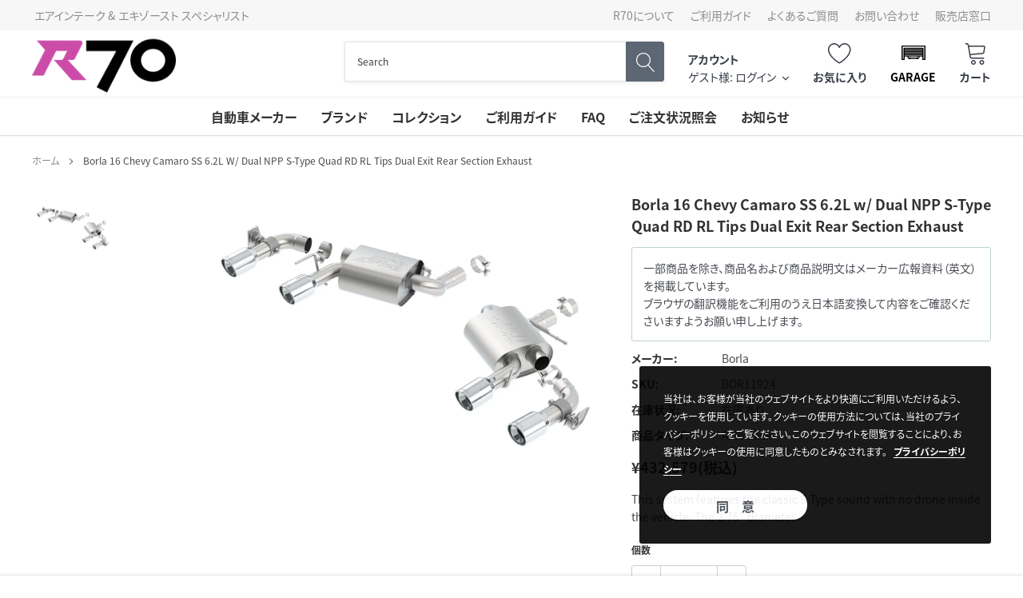

--- FILE ---
content_type: text/html; charset=utf-8
request_url: https://www.autopartsblvd.com/products/borla-16-chevy-camaro-ss-6-2l-w-dual-npp-s-type-quad-rd-rl-tips-dual-exit-rear-section-exhaust
body_size: 36050
content:
<!doctype html>
<html class="no-js" lang="ja">
<head><script> 
                                          
                                            var fc_metafield_betterprice = {"appstatus":"disable","cannote":"true","combinedProduct":"false","combinedOrder":"false","combinedShipping":"false","exitshow":"false","title":"Found a better price?","description":"Tell us where and you`ll be subscribed with our offer!","name":"true","price":"false","phone":"true","emailon":"true","email":"r70@autopartsblvd.com","replyToEmail":"no-reply-r70@autopartsblvd.com","comment":"false","betterpricecolor":"#000000","priceplaceholder":"Enter your price...","pricelabel":"Price:","secondColor":"#404040","linktext":"Found a better price?","fontrange":"13","fontcolor":"000000","btnbackground":"7A56FF","linktype":"link","overlay":"false","link":"true","hideprice":"false","nameplaceholder":"Enter your name...","postcodelabel":"Postcode","postcodeplaceholder":"Enter postcode","postcode":"true","namelabel":"Name:","submitbutton":"Submit","commentslabel":"Any comments:","emaillabel":"Email address:","linklabel":"Link to website:","linkplaceholder":"https:\/\/better-price-location.com","phonelabel":"Phone number:","countrycode":"jp","betterpricesuccess":"\u3042\u306a\u305f\u306e\u30ea\u30af\u30a8\u30b9\u30c8\u306f\u6b63\u5e38\u306b\u9001\u4fe1\u3055\u308c\u307e\u3057\u305f\u3002","betterpricesuccesstitle":"\u9001\u4fe1\u6210\u529f","declineSubject":"R70 - \u30d7\u30e9\u30a4\u30b9\u30de\u30c3\u30c1\u30ea\u30af\u30a8\u30b9\u30c8\u3078\u306e\u3054\u56de\u7b54","discountSubject":"R70 - \u5546\u54c1\u4fa1\u683c\u3092\u8abf\u6574\u3057\u307e\u3057\u305f\uff01 \u30af\u30fc\u30dd\u30f3\u30b3\u30fc\u30c9\u306f\u3053\u3061\u3089\u3067\u3059","privacyPolicy":"false","privacyPolicyText":"","privacyPolicyLinkText":"","privacyPolicyLink":"","formLayout":"basic","counteredSubject":"R70 - \u5546\u54c1\u4fa1\u683c\u3092\u53ef\u80fd\u306a\u7bc4\u56f2\u3067\u8abf\u6574\u3057\u307e\u3057\u305f\uff01 \u30af\u30fc\u30dd\u30f3\u30b3\u30fc\u30c9\u306f\u3053\u3061\u3089\u3067\u3059","counteredTemplate":"<p>&lt;%CUSTOMERMAIL%&gt; \u69d8<\/p><p><br><\/p><p>\u3042\u306a\u305f\u306e\u30d7\u30e9\u30a4\u30b9\u30de\u30c3\u30c1\u30ea\u30af\u30a8\u30b9\u30c8\u304c\u9650\u5b9a\u7684\u306b\u53d7\u7406\u3055\u308c\u307e\u3057\u305f\u3002<\/p><p><br><\/p><p>\u73fe\u6642\u70b9\u3067\u5f53\u5e97\u304c\u63d0\u4f9b\u3067\u304d\u308b\u4fa1\u683c\u306f &lt;%PRODUCTPRICE%&gt; \u3067\u3059\u3002<\/p><p><br><\/p><p>\u3053\u308c\u306b\u540c\u610f\u3067\u304d\u308b\u5834\u5408\u3001\u3042\u306a\u305f\u306f\u30c1\u30a7\u30c3\u30af\u30a2\u30a6\u30c8\u6642\u306b\u30af\u30fc\u30dd\u30f3\u30b3\u30fc\u30c9 &lt;%DISCOUNTCODE%&gt; \u3092\u7528\u3044\u3066 &lt;%PRODUCTTITLE%&gt; \u3092\u3054\u8cfc\u5165\u3044\u305f\u3060\u3051\u307e\u3059\u3002<\/p><p>\u3053\u306e\u30b3\u30fc\u30c9\u306f\u3042\u306a\u305f\u306e\u305f\u3081\u3060\u3051\u306b\u4f5c\u6210\u3055\u308c1\u56de\u306e\u307f\u3054\u5229\u7528\u3044\u305f\u3060\u3051\u307e\u3059\u3002\u30af\u30fc\u30dd\u30f3\u30b3\u30fc\u30c9\u306f24\u6642\u9593\u3067\u6709\u52b9\u671f\u9650\u304c\u5207\u308c\u307e\u3059\u3002<\/p><p><br><\/p><p>\u3054\u5229\u7528\u3092\u304a\u5f85\u3061\u3057\u3066\u304a\u308a\u307e\u3059\u3002<\/p><p><br><\/p><p>&lt;%SHOPNAME%&gt;<\/p>","askDuration":"true","defaultDuration":1,"betterpriceLondonTitle":"Found a better price?","run":"true","currency":"&#165;"};
                                          
                                        </script>
                                    

    <meta charset="utf-8">
    <meta http-equiv="X-UA-Compatible" content="IE=edge">
    <meta name="viewport" content="width=device-width, initial-scale=1, shrink-to-fit=no, minimal-ui">
    <meta name="theme-color" content="">
  	<meta name="mobile-web-app-capable" content="yes">
    <meta name="Description" content="Spark Shopify theme developed by HaloTheme">
    <link rel="canonical" href="https://www.autopartsblvd.com/products/borla-16-chevy-camaro-ss-6-2l-w-dual-npp-s-type-quad-rd-rl-tips-dual-exit-rear-section-exhaust">
    <link rel="preconnect" href="https://fonts.googleapis.com">
    <link rel="preconnect" href="https://fonts.gstatic.com" crossorigin>
    <link href="https://fonts.googleapis.com/css2?family=Noto+Sans+JP:wght@400;500;700&display=swap" rel="stylesheet">
  <script>
  (function(d) {
    var config = {
      kitId: 'iqt8lfv',
      scriptTimeout: 3000,
      async: true
    },
    h=d.documentElement,t=setTimeout(function(){h.className=h.className.replace(/\bwf-loading\b/g,"")+" wf-inactive";},config.scriptTimeout),tk=d.createElement("script"),f=false,s=d.getElementsByTagName("script")[0],a;h.className+=" wf-loading";tk.src='https://use.typekit.net/'+config.kitId+'.js';tk.async=true;tk.onload=tk.onreadystatechange=function(){a=this.readyState;if(f||a&&a!="complete"&&a!="loaded")return;f=true;clearTimeout(t);try{Typekit.load(config)}catch(e){}};s.parentNode.insertBefore(tk,s)
  })(document);
</script><link rel="shortcut icon" href="//www.autopartsblvd.com/cdn/shop/files/AUTOPARTSBLVD-R70-03_32x32.png?v=1678187168" type="image/png"><title>Borla 16 Chevy Camaro SS 6.2L w/ Dual NPP S-Type Quad RD RL Tips Dual 
&ndash; R70オートパーツ【公式】</title><meta name="description" content="This system features the classic S-Type sound with no drone inside the vehicle. The 2.75&quot; diameter system is designed for vehicles with Dual Tips and Dual Mode Exhaust (NPP) valves. This system has functioning NPP valves. By adding Borla(r) X-Pipe with Mid-Pipes part number 60607 (WITHOUT AFM Valves), or 60610 (With AF">

    
        <meta property="og:type" content="product">
        <meta property="og:title" content="Borla 16 Chevy Camaro SS 6.2L w/ Dual NPP S-Type Quad RD RL Tips Dual Exit Rear Section Exhaust">
        
        <meta property="og:image" content="http://www.autopartsblvd.com/cdn/shop/products/1a86abe50e0be9c80cb6ce5f9bd552da_grande.jpg?v=1683734580">
        <meta property="og:image:secure_url" content="https://www.autopartsblvd.com/cdn/shop/products/1a86abe50e0be9c80cb6ce5f9bd552da_grande.jpg?v=1683734580">
        
        <meta property="og:price:amount" content="432,579">
        <meta property="og:price:currency" content="JPY">
    
    
        <meta property="og:description" content="This system features the classic S-Type sound with no drone inside the vehicle. The 2.75&quot; diameter system is designed for vehicles with Dual Tips and Dual Mode Exhaust (NPP) valves. This system has functioning NPP valves. By adding Borla(r) X-Pipe with Mid-Pipes part number 60607 (WITHOUT AFM Valves), or 60610 (With AF">
    

    <meta property="og:url" content="https://www.autopartsblvd.com/products/borla-16-chevy-camaro-ss-6-2l-w-dual-npp-s-type-quad-rd-rl-tips-dual-exit-rear-section-exhaust">
    <meta property="og:site_name" content="R70オートパーツ【公式】">
    <!-- /snippets/social-meta-tags.liquid -->




<meta property="og:site_name" content="R70オートパーツ【公式】">
<meta property="og:url" content="https://www.autopartsblvd.com/products/borla-16-chevy-camaro-ss-6-2l-w-dual-npp-s-type-quad-rd-rl-tips-dual-exit-rear-section-exhaust">
<meta property="og:title" content="Borla 16 Chevy Camaro SS 6.2L w/ Dual NPP S-Type Quad RD RL Tips Dual Exit Rear Section Exhaust">
<meta property="og:type" content="product">
<meta property="og:description" content="This system features the classic S-Type sound with no drone inside the vehicle. The 2.75&quot; diameter system is designed for vehicles with Dual Tips and Dual Mode Exhaust (NPP) valves. This system has functioning NPP valves. By adding Borla(r) X-Pipe with Mid-Pipes part number 60607 (WITHOUT AFM Valves), or 60610 (With AF">

    <meta property="og:price:amount" content="432,579">
    <meta property="og:price:currency" content="JPY">

<meta property="og:image" content="http://www.autopartsblvd.com/cdn/shop/products/1a86abe50e0be9c80cb6ce5f9bd552da_1200x1200.jpg?v=1683734580">
<meta property="og:image:secure_url" content="https://www.autopartsblvd.com/cdn/shop/products/1a86abe50e0be9c80cb6ce5f9bd552da_1200x1200.jpg?v=1683734580">


    <meta name="twitter:site" content="@autopartsblvd">

<meta name="twitter:card" content="summary_large_image">
<meta name="twitter:title" content="Borla 16 Chevy Camaro SS 6.2L w/ Dual NPP S-Type Quad RD RL Tips Dual Exit Rear Section Exhaust">
<meta name="twitter:description" content="This system features the classic S-Type sound with no drone inside the vehicle. The 2.75&quot; diameter system is designed for vehicles with Dual Tips and Dual Mode Exhaust (NPP) valves. This system has functioning NPP valves. By adding Borla(r) X-Pipe with Mid-Pipes part number 60607 (WITHOUT AFM Valves), or 60610 (With AF">

    <style type="text/css">

	
	
	
	

	@font-face { font-display: swap;
  font-family: Rajdhani;
  font-weight: 700;
  font-style: normal;
  src: url("//www.autopartsblvd.com/cdn/fonts/rajdhani/rajdhani_n7.25ad6e7387a0b32c9dea8f240076d23b3c06600c.woff2") format("woff2"),
       url("//www.autopartsblvd.com/cdn/fonts/rajdhani/rajdhani_n7.18863849438078b0774e5b61305b5af2ee109180.woff") format("woff");
}

	@font-face { font-display: swap;
  font-family: Arimo;
  font-weight: 400;
  font-style: normal;
  src: url("//www.autopartsblvd.com/cdn/fonts/arimo/arimo_n4.a7efb558ca22d2002248bbe6f302a98edee38e35.woff2") format("woff2"),
       url("//www.autopartsblvd.com/cdn/fonts/arimo/arimo_n4.0da809f7d1d5ede2a73be7094ac00741efdb6387.woff") format("woff");
}

	@font-face { font-display: swap;
  font-family: Rajdhani;
  font-weight: 700;
  font-style: normal;
  src: url("//www.autopartsblvd.com/cdn/fonts/rajdhani/rajdhani_n7.25ad6e7387a0b32c9dea8f240076d23b3c06600c.woff2") format("woff2"),
       url("//www.autopartsblvd.com/cdn/fonts/rajdhani/rajdhani_n7.18863849438078b0774e5b61305b5af2ee109180.woff") format("woff");
}

	@font-face { font-display: swap;
  font-family: Rajdhani;
  font-weight: 700;
  font-style: normal;
  src: url("//www.autopartsblvd.com/cdn/fonts/rajdhani/rajdhani_n7.25ad6e7387a0b32c9dea8f240076d23b3c06600c.woff2") format("woff2"),
       url("//www.autopartsblvd.com/cdn/fonts/rajdhani/rajdhani_n7.18863849438078b0774e5b61305b5af2ee109180.woff") format("woff");
}

@font-face { font-display: swap;
  font-family: Rajdhani;
  font-weight: 700;
  font-style: normal;
  src: url("//www.autopartsblvd.com/cdn/fonts/rajdhani/rajdhani_n7.25ad6e7387a0b32c9dea8f240076d23b3c06600c.woff2") format("woff2"),
       url("//www.autopartsblvd.com/cdn/fonts/rajdhani/rajdhani_n7.18863849438078b0774e5b61305b5af2ee109180.woff") format("woff");
}

	@font-face { font-display: swap;
  font-family: Arimo;
  font-weight: 700;
  font-style: normal;
  src: url("//www.autopartsblvd.com/cdn/fonts/arimo/arimo_n7.1d2d0638e6a1228d86beb0e10006e3280ccb2d04.woff2") format("woff2"),
       url("//www.autopartsblvd.com/cdn/fonts/arimo/arimo_n7.f4b9139e8eac4a17b38b8707044c20f54c3be479.woff") format("woff");
}

	@font-face { font-display: swap;
  font-family: Arimo;
  font-weight: 700;
  font-style: normal;
  src: url("//www.autopartsblvd.com/cdn/fonts/arimo/arimo_n7.1d2d0638e6a1228d86beb0e10006e3280ccb2d04.woff2") format("woff2"),
       url("//www.autopartsblvd.com/cdn/fonts/arimo/arimo_n7.f4b9139e8eac4a17b38b8707044c20f54c3be479.woff") format("woff");
}

	@font-face { font-display: swap;
  font-family: Arimo;
  font-weight: 400;
  font-style: italic;
  src: url("//www.autopartsblvd.com/cdn/fonts/arimo/arimo_i4.438ddb21a1b98c7230698d70dc1a21df235701b2.woff2") format("woff2"),
       url("//www.autopartsblvd.com/cdn/fonts/arimo/arimo_i4.0e1908a0dc1ec32fabb5a03a0c9ee2083f82e3d7.woff") format("woff");
}

	@font-face { font-display: swap;
  font-family: Arimo;
  font-weight: 700;
  font-style: italic;
  src: url("//www.autopartsblvd.com/cdn/fonts/arimo/arimo_i7.b9f09537c29041ec8d51f8cdb7c9b8e4f1f82cb1.woff2") format("woff2"),
       url("//www.autopartsblvd.com/cdn/fonts/arimo/arimo_i7.ec659fc855f754fd0b1bd052e606bba1058f73da.woff") format("woff");
}


	
	
	

	
	
	

	
	
	

    
    
    

	
	
	:root{
		--font_size_plus2: 16px; 
		--font_size_base: 14px;
		--font_size_header: 16px;
		--font_size_button: 16px;
		--font_size_heading: 22px;
		--color_body_text: #484b51;
		--color_bg: #ffffff;
		--color_url: #8c8c8c;
		--color_url_hover: #3f4e8e;
		--color_bg_alt: rgba(72, 75, 81, 0.05);

		--font_stack_header: Rajdhani,sans-serif;
		--font_style_header: normal;
		--font_weight_header: 700;
		--font_stack_body: Arimo,sans-serif;
		--font_style_body: normal;
		--font_weight_body: 400;
		--font_stack_heading: Rajdhani,sans-serif;
		--font_style_heading: normal;
		--font_weight_heading: 700;

		--font_stack_button: Rajdhani,sans-serif;
		--font_style_button: normal;
		--font_weight_button: 700;
		--font_weight_body__bold: 700;
		--font_weight_body__bolder: 700;
		--font_weight_header__bold: 700;
		--color_text_field: #fff;
		--color_text_field_text: #000;
		--color_heading_text: #323232;
		--color_heading_url: #3f4e8e;

		--color_btn_primary: #3f4e8e;
		--color_btn_primary_border: #3f4e8e;
		--color_btn_primary_text: #ffffff;
		--color_btn_primary_hover: #3f4e8e;
		--color_btn_primary_border_hover: #3f4e8e;
		--color_btn_primary_text_hover: #ffffff;

		--color_btn_secondary_border: #b6b6b6;
		--color_btn_secondary_text: #3d4044;
		--color_btn_secondary_hover: #5d6673;
		--color_btn_secondary_border_hover: #5d6673;
		--color_btn_secondary_text_hover: #ffffff;

		--color_small_button_text: #383e47;
		--color_small_button_text_hover: #005599;
		--opacity_image_overlay: 0.4;
		--image_overlay_opacity_hover: 0.8;
		--color_border_form: #cccfd6;
		--color_btn_secondary:#ffffff;

		--color_section_bg_gray:#f5f5f5;
		--color_section_border: #e2e4e8;
		--color_btt: #000000;
		--color_bg_btt: #ffffff;
		--color_border_btt: #000000;
		--color_cookieMessage:  #ffffff;
		--color_bg_cookieMessage: #000000;
		--color_btn_cookieMessage: #383e47;
		--color_btn_bg_cookieMessage: #ffffff;
		--color_btn_cookieMessage_hover: #ffffff;
		--color_btn_bg_cookieMessage_hover: #58a335;
		--color_notification2: #969696;
		--color_bg_notification2: #ffffff;
		--color_announcement_bar: #ffffff;
		--color_bg_announcement_bar: #383e47;
		--color_border_header_top: #f7f7f7;
		--color_time_header_middle: #383e47;
		--color_header_middle: #383e47;
		--color_bg_header_middle: #ffffff;
		--color_social: #f04723;
		--color_social_hover: #f04723;
		--color_cart_countPill: #ffffff;
		--color_bg_cart_countPill: #3fc942;
		--color_product_vendor: #323232;
		--color_product_review: #ffc50a;
		--color_product_review_empty: #e4e4e4;
		--color_product_price: #323232;
		--color_product_price_presale: #999999;
		--color_product_price_sale: #cc4ca8;
		--color_product_button_text: #ffffff;
		--color_product_button_border: #3fc942;
		--color_product_button_bg: #3fc942;
		--color_product_button_text_hover: #ffffff;
		--color_product_button_border_hover: #31b734;
		--color_product_button_bg_hover: #31b734;
		--color_product_button_soldOut_text: #999999;
		--color_product_button_soldOut_border: #f7f7f7;
		--color_product_button_soldOut_bg: #f7f7f7;
		--product_card_height_procent: 100%;
		--color_product_title: #323232;
		--color_product_title_hover: #4563b3;
		--color_search_bar: #383e47;
		--color_bg_search_bar: #ffffff;
		--color_border_search_bar: #e2e4e8;
		--color_footer_text: #bcbfc5;
		--color_footer_link_hover: #ffffff;
		--color_newsletter_input: #383e47;
		--color_newsletter_input_bg: #ffffff;
		--color_newsletter_input_border: #ffffff;
		--multiCategory_border: #ffffff;
		--multiCategory_color: #ffffff;
		--multiCategory_bg: #383e47;
		--color_border_header_bottom: #f0f0f0;
		--color_bg_header_bottom: #ffffff;
		--color_header_bottom: #323232;
		--color_logo: #383e47;
		--logo_size: 26;
		--color_bg_search_btn: #5d6673;
		--color_search_btn: #ffffff;
		--color_label_1: #ffffff;
		--color_bg_label_1: #d95949;
		--color_label_2: #ffffff;
		--color_bg_label_2: #f4ae4d;
		--color_label_3: #ffffff;
		--color_bg_label_3: #41aed6;
		--color_dropdownmenu: #323232;
		--color_bg_dropdownmenu: #ffffff;
		--color_border_dropdownmenu: #ebebeb;
		--color_title_dropdownmenu: #323232;
		--color_badge_text: #ffffff;
		--color_badge_bg: #383e46;
		--color_new_badge_text: #ffffff;
		--color_new_badge_bg: #503fea;
		--color_soldOut_badge_text: #ffffff;
		--color_soldOut_badge_bg: #b6b6b6;
		--color_bestSellers_badge_text: #ffffff;
		--color_bestSellers_badge_bg: #ed6912;
		--color_sale_badge_text: #ffffff;
		--color_sale_badge_bg: #334560;
		--color_sale_badge_bg: #334560;
		--color_footer_bg: #4b4e51;
		--color_footer_title: #ffffff;
		--color_contact_owner: #303030;
		--bg_contact_owner: #ffffff;
		--border_contact_owner: #e2e4e8;
		--color_footer_block_icon: #323232;
		--bg_footer_block_icon: #ffffff;
		--border_footer_block_icon: #e2e4e8;
		--color_title_footer_block_icon: #323232;
		--footer_bottom_text: #bcbfc5;
		--footer_bottom_bg:#383a3d;
		--color_header_top: #8c8c8c;
		--color_bg_header_top: #f7f7f7;
		--color_header_top_shortdescription: #383e47;
		--nav_vertical_bg: #fafafa;
		--nav_vertical_color: #cc4ca8;
		--nav_vertical_dropdown_border: #ffffff;
		--nav_vertical_dropdown_bg: #ffffff;

		--svg_select_icon: url(//www.autopartsblvd.com/cdn/shop/t/4/assets/ico-select.svg?v=146038610840559294621673534534);
	}
</style>

    <link href="//www.autopartsblvd.com/cdn/shop/t/4/assets/vendor.min.css?v=33021608385698407411673534534" rel="stylesheet">
    <link href="//www.autopartsblvd.com/cdn/shop/t/4/assets/theme-style.css?v=142827392227555767171767145692" rel="stylesheet">
	<link rel="stylesheet" type="text/css" href="https://auto-parts-gateway.myconvermax.com/static/search.css?shop=auto-parts-gateway.myshopify.com">
    <link href="//www.autopartsblvd.com/cdn/shop/t/4/assets/custom.css?v=82856925648015136271689242823" rel="stylesheet">

    <script>
        var theme = {
            strings: {
                addToCart: "カートに入れる",
                select_options: "オプションを選択",
                soldOut: "メーカー取り寄せ",
                unavailable: "お取り扱いできません",
                regularPrice: "通常価格",
                sale: "セール",
                showMore: "表示を増やす",
                showLess: "表示を減らす",
                addressError: "住所を調べる際にエラーが発生しました",
                addressNoResults: "その住所は見つかりませんでした",
                addressQueryLimit: "Google APIの使用量の制限を超えました。\u003ca href=\"https:\/\/developers.google.com\/maps\/premium\/usage-limits\"\u003eプレミアムプラン\u003c\/a\u003eへのアップグレードをご検討ください。",
                authError: "あなたのGoogle Mapsのアカウント認証で問題が発生しました。",
                newWindow: "新しいウィンドウで開く",
                external: "外部のウェブサイトに移動します。",
                newWindowExternal: "外部のウェブサイトを新しいウィンドウで開く",
                quantityMinimumMessage: "数量は1以上でなければなりません",
                unitPrice: "単価",
                unitPriceSeparator: "あたり",
                remove: "削除",
                oneCartCount: "1個のアイテム",
                otherCartCount: "[count]個のアイテム",
                quantityLabel: "数量: [count]",
                in_stock: "在庫あり",
                out_of_stock: "メーカー取り寄せ",
                previous: "前のページ",
                next: "次のページ",
                added_to_cart: "カートに追加済み"
            },

            moneyFormat: "¥{{amount_no_decimals}}"
        }

        window.shop_currency = "JPY";
        window.multi_lang = true;
        window.show_multiple_currencies = false;
        window.show_auto_currency = false;
        window.money_format = "¥{{amount_no_decimals}}";
        window.router = "";
        document.documentElement.className = document.documentElement.className.replace('no-js', 'js');
    </script>
  
  <meta name="google-site-verification" content="EwBTG4QYv5NIBirB1pTb0bg_j4U7J7Aq-TYlA8KaOuI" /><!-- Theme Settings -->
<script>
  window.themeSettings = {
    quick_view_enabled: 'false',
    show_product_vendor: 'true',
    show_product_title: 'true',
    show_product_reviews: 'false',
    show_product_price: 'true',
    show_product_button: 'false',
    show_product_color_swatch: false,
    show_wishlist: 'true',
    time_new: '30',
    search_paging: 'infinite_scroll',
    enable_ymm_redirect: !false,
    enable_header_ymm: false,
    category_hierarchy: '',
    locales: {
      price_filter_min: '最低価格',
      price_filter_max: '最高価格',
      garage_title: 'ガレージ',
      quick_view: 'クイックビュー',
      sold_out: 'メーカー取り寄せ',
      sold_out_badge: 'メーカー取り寄せ',
      sold_out_button: 'メーカー取り寄せ',
      special_order_badge: 'スペシャルオーダー',
      special_order_button: 'カートに入れる',
      special_order: '在庫あり',
      add_to_cart: 'カートに入れる',
      unavailable: 'お取り扱いできません',
      select_options: 'オプションを選択',
      new: '新着',
      custom_badge: 'カスタムラベル',
      search_placeholder: '商品を検索',
      search_clear: 'クリア',
      browse_all: 'すべての商品を閲覧する',
      total_results: '件',
      sort_select: '並び替え',
      load_more: 'もっと見る',
      facet_bar_tires: 'タイヤ',
      facet_bar_wheels: 'ホイール',
      current_search: '現在のフィルター:',
      start_over: '全てクリア',
      show_more: 'もっと見る',
      show_less: '表示を減らす',
      price_filter_button: '適用',
      mobile_filter_button: 'フィルター',
      mobile_filter_dialog_title: 'フィルター',
      mobile_filter_dialog_results: '件',
      mobile_filter_dialog_clear: 'クリア',
      mobile_filter_dialog_done: '完了',
      clear_garage: 'クリア',
      clear_vehicle: 'クリア',
      add_vehicle: '車種を追加',
      select_vehicle: '車種を選択',
      garage_first_line: '車種を保存',
      garage_second_line: '適合パーツを検索',
      garage_third_line: 'パーツ探しを簡単に',
      ymm: {
        year: '年',
        make: 'メーカー',
        model: 'モデル',
        submodel: 'サブモデル',
        wheel_bolt_pattern: 'ボルトパターン',
        wheel_diameter: '直径',
        wheel_width: '幅',
        wheel_offset: 'オフセット',
        tire_width: '幅',
        tire_aspect: '扁平率',
        tire_rim: 'リム',
        go: '検索',
        select_block: '車種を選択',
        change: '車種を変更',
        clear: 'クリア',
        verify_fitment: '車両との適合を確認する',
        fits: 'この製品が適合します',
        not_fits: 'この製品は適合しません',
        specify: '指定してください',
    	universal_title: '汎用品',
        universal_text: '製品のインストール時に加工を要する場合があります',
        unknown_title: '適合データがありません',
        unknown_text: 'この商品にはメーカーによる適合情報がありません。',
    	fitment_table_title: '適合車種'
      },
    },
  }
</script>


    <script>window.performance && window.performance.mark && window.performance.mark('shopify.content_for_header.start');</script><meta id="shopify-digital-wallet" name="shopify-digital-wallet" content="/69525602620/digital_wallets/dialog">
<meta name="shopify-checkout-api-token" content="8108c8e9f0e2be9e965dddff0d569dfb">
<link rel="alternate" type="application/json+oembed" href="https://www.autopartsblvd.com/products/borla-16-chevy-camaro-ss-6-2l-w-dual-npp-s-type-quad-rd-rl-tips-dual-exit-rear-section-exhaust.oembed">
<script async="async" src="/checkouts/internal/preloads.js?locale=ja-JP"></script>
<link rel="preconnect" href="https://shop.app" crossorigin="anonymous">
<script async="async" src="https://shop.app/checkouts/internal/preloads.js?locale=ja-JP&shop_id=69525602620" crossorigin="anonymous"></script>
<script id="apple-pay-shop-capabilities" type="application/json">{"shopId":69525602620,"countryCode":"JP","currencyCode":"JPY","merchantCapabilities":["supports3DS"],"merchantId":"gid:\/\/shopify\/Shop\/69525602620","merchantName":"R70オートパーツ【公式】","requiredBillingContactFields":["postalAddress","email","phone"],"requiredShippingContactFields":["postalAddress","email","phone"],"shippingType":"shipping","supportedNetworks":["visa","masterCard","amex","jcb","discover"],"total":{"type":"pending","label":"R70オートパーツ【公式】","amount":"1.00"},"shopifyPaymentsEnabled":true,"supportsSubscriptions":true}</script>
<script id="shopify-features" type="application/json">{"accessToken":"8108c8e9f0e2be9e965dddff0d569dfb","betas":["rich-media-storefront-analytics"],"domain":"www.autopartsblvd.com","predictiveSearch":false,"shopId":69525602620,"locale":"ja"}</script>
<script>var Shopify = Shopify || {};
Shopify.shop = "auto-parts-gateway.myshopify.com";
Shopify.locale = "ja";
Shopify.currency = {"active":"JPY","rate":"1.0"};
Shopify.country = "JP";
Shopify.theme = {"name":"Spark 2.0 (with Convermax Site Search)","id":141976109372,"schema_name":"Spark v2 (with YMM)","schema_version":"2.0.0","theme_store_id":null,"role":"main"};
Shopify.theme.handle = "null";
Shopify.theme.style = {"id":null,"handle":null};
Shopify.cdnHost = "www.autopartsblvd.com/cdn";
Shopify.routes = Shopify.routes || {};
Shopify.routes.root = "/";</script>
<script type="module">!function(o){(o.Shopify=o.Shopify||{}).modules=!0}(window);</script>
<script>!function(o){function n(){var o=[];function n(){o.push(Array.prototype.slice.apply(arguments))}return n.q=o,n}var t=o.Shopify=o.Shopify||{};t.loadFeatures=n(),t.autoloadFeatures=n()}(window);</script>
<script>
  window.ShopifyPay = window.ShopifyPay || {};
  window.ShopifyPay.apiHost = "shop.app\/pay";
  window.ShopifyPay.redirectState = null;
</script>
<script id="shop-js-analytics" type="application/json">{"pageType":"product"}</script>
<script defer="defer" async type="module" src="//www.autopartsblvd.com/cdn/shopifycloud/shop-js/modules/v2/client.init-shop-cart-sync_B6iN3ppr.ja.esm.js"></script>
<script defer="defer" async type="module" src="//www.autopartsblvd.com/cdn/shopifycloud/shop-js/modules/v2/chunk.common_JT7zyiq2.esm.js"></script>
<script type="module">
  await import("//www.autopartsblvd.com/cdn/shopifycloud/shop-js/modules/v2/client.init-shop-cart-sync_B6iN3ppr.ja.esm.js");
await import("//www.autopartsblvd.com/cdn/shopifycloud/shop-js/modules/v2/chunk.common_JT7zyiq2.esm.js");

  window.Shopify.SignInWithShop?.initShopCartSync?.({"fedCMEnabled":true,"windoidEnabled":true});

</script>
<script>
  window.Shopify = window.Shopify || {};
  if (!window.Shopify.featureAssets) window.Shopify.featureAssets = {};
  window.Shopify.featureAssets['shop-js'] = {"shop-cart-sync":["modules/v2/client.shop-cart-sync_VIz1k5WV.ja.esm.js","modules/v2/chunk.common_JT7zyiq2.esm.js"],"init-fed-cm":["modules/v2/client.init-fed-cm_DQ0WZlkr.ja.esm.js","modules/v2/chunk.common_JT7zyiq2.esm.js"],"init-shop-email-lookup-coordinator":["modules/v2/client.init-shop-email-lookup-coordinator_CRJBBzlR.ja.esm.js","modules/v2/chunk.common_JT7zyiq2.esm.js"],"init-shop-cart-sync":["modules/v2/client.init-shop-cart-sync_B6iN3ppr.ja.esm.js","modules/v2/chunk.common_JT7zyiq2.esm.js"],"shop-cash-offers":["modules/v2/client.shop-cash-offers_Cpza2kF2.ja.esm.js","modules/v2/chunk.common_JT7zyiq2.esm.js","modules/v2/chunk.modal_GaCqCnWK.esm.js"],"shop-toast-manager":["modules/v2/client.shop-toast-manager_ByTne4Sx.ja.esm.js","modules/v2/chunk.common_JT7zyiq2.esm.js"],"init-windoid":["modules/v2/client.init-windoid_BeC-1Lqo.ja.esm.js","modules/v2/chunk.common_JT7zyiq2.esm.js"],"shop-button":["modules/v2/client.shop-button_DBB221DK.ja.esm.js","modules/v2/chunk.common_JT7zyiq2.esm.js"],"avatar":["modules/v2/client.avatar_BTnouDA3.ja.esm.js"],"init-customer-accounts-sign-up":["modules/v2/client.init-customer-accounts-sign-up_BbBUeSUX.ja.esm.js","modules/v2/client.shop-login-button_D3GMhygH.ja.esm.js","modules/v2/chunk.common_JT7zyiq2.esm.js","modules/v2/chunk.modal_GaCqCnWK.esm.js"],"pay-button":["modules/v2/client.pay-button_-X0E0YP1.ja.esm.js","modules/v2/chunk.common_JT7zyiq2.esm.js"],"init-shop-for-new-customer-accounts":["modules/v2/client.init-shop-for-new-customer-accounts_m5tLLoD1.ja.esm.js","modules/v2/client.shop-login-button_D3GMhygH.ja.esm.js","modules/v2/chunk.common_JT7zyiq2.esm.js","modules/v2/chunk.modal_GaCqCnWK.esm.js"],"shop-login-button":["modules/v2/client.shop-login-button_D3GMhygH.ja.esm.js","modules/v2/chunk.common_JT7zyiq2.esm.js","modules/v2/chunk.modal_GaCqCnWK.esm.js"],"shop-follow-button":["modules/v2/client.shop-follow-button_Blm-Butl.ja.esm.js","modules/v2/chunk.common_JT7zyiq2.esm.js","modules/v2/chunk.modal_GaCqCnWK.esm.js"],"init-customer-accounts":["modules/v2/client.init-customer-accounts_BsGvmHRY.ja.esm.js","modules/v2/client.shop-login-button_D3GMhygH.ja.esm.js","modules/v2/chunk.common_JT7zyiq2.esm.js","modules/v2/chunk.modal_GaCqCnWK.esm.js"],"lead-capture":["modules/v2/client.lead-capture_CV37ecIC.ja.esm.js","modules/v2/chunk.common_JT7zyiq2.esm.js","modules/v2/chunk.modal_GaCqCnWK.esm.js"],"checkout-modal":["modules/v2/client.checkout-modal_O3fwC3-U.ja.esm.js","modules/v2/chunk.common_JT7zyiq2.esm.js","modules/v2/chunk.modal_GaCqCnWK.esm.js"],"shop-login":["modules/v2/client.shop-login_BeEsdD2Q.ja.esm.js","modules/v2/chunk.common_JT7zyiq2.esm.js","modules/v2/chunk.modal_GaCqCnWK.esm.js"],"payment-terms":["modules/v2/client.payment-terms_C_A6C2lI.ja.esm.js","modules/v2/chunk.common_JT7zyiq2.esm.js","modules/v2/chunk.modal_GaCqCnWK.esm.js"]};
</script>
<script>(function() {
  var isLoaded = false;
  function asyncLoad() {
    if (isLoaded) return;
    isLoaded = true;
    var urls = ["https:\/\/auto-parts-gateway.myconvermax.com\/static\/search.min.js?shop=auto-parts-gateway.myshopify.com","https:\/\/orderstatus.w3apps.co\/js\/orderlookup.js?shop=auto-parts-gateway.myshopify.com","https:\/\/d1owz8ug8bf83z.cloudfront.net\/shopify-apps\/\/js\/betterprice\/betterprice.js?shop=auto-parts-gateway.myshopify.com","https:\/\/platform-api.sharethis.com\/js\/sharethis.js?shop=auto-parts-gateway.myshopify.com#property=64dc1ca8ad58d0001240b8a2\u0026product=inline-share-buttons\u0026source=inline-share-buttons-shopify\u0026ver=1694167742"];
    for (var i = 0; i < urls.length; i++) {
      var s = document.createElement('script');
      s.type = 'text/javascript';
      s.async = true;
      s.src = urls[i];
      var x = document.getElementsByTagName('script')[0];
      x.parentNode.insertBefore(s, x);
    }
  };
  if(window.attachEvent) {
    window.attachEvent('onload', asyncLoad);
  } else {
    window.addEventListener('load', asyncLoad, false);
  }
})();</script>
<script id="__st">var __st={"a":69525602620,"offset":32400,"reqid":"4315e307-f831-4e13-b28b-9bde600d179a-1768579602","pageurl":"www.autopartsblvd.com\/products\/borla-16-chevy-camaro-ss-6-2l-w-dual-npp-s-type-quad-rd-rl-tips-dual-exit-rear-section-exhaust","u":"002a1becfbd4","p":"product","rtyp":"product","rid":8315559117116};</script>
<script>window.ShopifyPaypalV4VisibilityTracking = true;</script>
<script id="captcha-bootstrap">!function(){'use strict';const t='contact',e='account',n='new_comment',o=[[t,t],['blogs',n],['comments',n],[t,'customer']],c=[[e,'customer_login'],[e,'guest_login'],[e,'recover_customer_password'],[e,'create_customer']],r=t=>t.map((([t,e])=>`form[action*='/${t}']:not([data-nocaptcha='true']) input[name='form_type'][value='${e}']`)).join(','),a=t=>()=>t?[...document.querySelectorAll(t)].map((t=>t.form)):[];function s(){const t=[...o],e=r(t);return a(e)}const i='password',u='form_key',d=['recaptcha-v3-token','g-recaptcha-response','h-captcha-response',i],f=()=>{try{return window.sessionStorage}catch{return}},m='__shopify_v',_=t=>t.elements[u];function p(t,e,n=!1){try{const o=window.sessionStorage,c=JSON.parse(o.getItem(e)),{data:r}=function(t){const{data:e,action:n}=t;return t[m]||n?{data:e,action:n}:{data:t,action:n}}(c);for(const[e,n]of Object.entries(r))t.elements[e]&&(t.elements[e].value=n);n&&o.removeItem(e)}catch(o){console.error('form repopulation failed',{error:o})}}const l='form_type',E='cptcha';function T(t){t.dataset[E]=!0}const w=window,h=w.document,L='Shopify',v='ce_forms',y='captcha';let A=!1;((t,e)=>{const n=(g='f06e6c50-85a8-45c8-87d0-21a2b65856fe',I='https://cdn.shopify.com/shopifycloud/storefront-forms-hcaptcha/ce_storefront_forms_captcha_hcaptcha.v1.5.2.iife.js',D={infoText:'hCaptchaによる保護',privacyText:'プライバシー',termsText:'利用規約'},(t,e,n)=>{const o=w[L][v],c=o.bindForm;if(c)return c(t,g,e,D).then(n);var r;o.q.push([[t,g,e,D],n]),r=I,A||(h.body.append(Object.assign(h.createElement('script'),{id:'captcha-provider',async:!0,src:r})),A=!0)});var g,I,D;w[L]=w[L]||{},w[L][v]=w[L][v]||{},w[L][v].q=[],w[L][y]=w[L][y]||{},w[L][y].protect=function(t,e){n(t,void 0,e),T(t)},Object.freeze(w[L][y]),function(t,e,n,w,h,L){const[v,y,A,g]=function(t,e,n){const i=e?o:[],u=t?c:[],d=[...i,...u],f=r(d),m=r(i),_=r(d.filter((([t,e])=>n.includes(e))));return[a(f),a(m),a(_),s()]}(w,h,L),I=t=>{const e=t.target;return e instanceof HTMLFormElement?e:e&&e.form},D=t=>v().includes(t);t.addEventListener('submit',(t=>{const e=I(t);if(!e)return;const n=D(e)&&!e.dataset.hcaptchaBound&&!e.dataset.recaptchaBound,o=_(e),c=g().includes(e)&&(!o||!o.value);(n||c)&&t.preventDefault(),c&&!n&&(function(t){try{if(!f())return;!function(t){const e=f();if(!e)return;const n=_(t);if(!n)return;const o=n.value;o&&e.removeItem(o)}(t);const e=Array.from(Array(32),(()=>Math.random().toString(36)[2])).join('');!function(t,e){_(t)||t.append(Object.assign(document.createElement('input'),{type:'hidden',name:u})),t.elements[u].value=e}(t,e),function(t,e){const n=f();if(!n)return;const o=[...t.querySelectorAll(`input[type='${i}']`)].map((({name:t})=>t)),c=[...d,...o],r={};for(const[a,s]of new FormData(t).entries())c.includes(a)||(r[a]=s);n.setItem(e,JSON.stringify({[m]:1,action:t.action,data:r}))}(t,e)}catch(e){console.error('failed to persist form',e)}}(e),e.submit())}));const S=(t,e)=>{t&&!t.dataset[E]&&(n(t,e.some((e=>e===t))),T(t))};for(const o of['focusin','change'])t.addEventListener(o,(t=>{const e=I(t);D(e)&&S(e,y())}));const B=e.get('form_key'),M=e.get(l),P=B&&M;t.addEventListener('DOMContentLoaded',(()=>{const t=y();if(P)for(const e of t)e.elements[l].value===M&&p(e,B);[...new Set([...A(),...v().filter((t=>'true'===t.dataset.shopifyCaptcha))])].forEach((e=>S(e,t)))}))}(h,new URLSearchParams(w.location.search),n,t,e,['guest_login'])})(!0,!0)}();</script>
<script integrity="sha256-4kQ18oKyAcykRKYeNunJcIwy7WH5gtpwJnB7kiuLZ1E=" data-source-attribution="shopify.loadfeatures" defer="defer" src="//www.autopartsblvd.com/cdn/shopifycloud/storefront/assets/storefront/load_feature-a0a9edcb.js" crossorigin="anonymous"></script>
<script crossorigin="anonymous" defer="defer" src="//www.autopartsblvd.com/cdn/shopifycloud/storefront/assets/shopify_pay/storefront-65b4c6d7.js?v=20250812"></script>
<script data-source-attribution="shopify.dynamic_checkout.dynamic.init">var Shopify=Shopify||{};Shopify.PaymentButton=Shopify.PaymentButton||{isStorefrontPortableWallets:!0,init:function(){window.Shopify.PaymentButton.init=function(){};var t=document.createElement("script");t.src="https://www.autopartsblvd.com/cdn/shopifycloud/portable-wallets/latest/portable-wallets.ja.js",t.type="module",document.head.appendChild(t)}};
</script>
<script data-source-attribution="shopify.dynamic_checkout.buyer_consent">
  function portableWalletsHideBuyerConsent(e){var t=document.getElementById("shopify-buyer-consent"),n=document.getElementById("shopify-subscription-policy-button");t&&n&&(t.classList.add("hidden"),t.setAttribute("aria-hidden","true"),n.removeEventListener("click",e))}function portableWalletsShowBuyerConsent(e){var t=document.getElementById("shopify-buyer-consent"),n=document.getElementById("shopify-subscription-policy-button");t&&n&&(t.classList.remove("hidden"),t.removeAttribute("aria-hidden"),n.addEventListener("click",e))}window.Shopify?.PaymentButton&&(window.Shopify.PaymentButton.hideBuyerConsent=portableWalletsHideBuyerConsent,window.Shopify.PaymentButton.showBuyerConsent=portableWalletsShowBuyerConsent);
</script>
<script data-source-attribution="shopify.dynamic_checkout.cart.bootstrap">document.addEventListener("DOMContentLoaded",(function(){function t(){return document.querySelector("shopify-accelerated-checkout-cart, shopify-accelerated-checkout")}if(t())Shopify.PaymentButton.init();else{new MutationObserver((function(e,n){t()&&(Shopify.PaymentButton.init(),n.disconnect())})).observe(document.body,{childList:!0,subtree:!0})}}));
</script>
<link id="shopify-accelerated-checkout-styles" rel="stylesheet" media="screen" href="https://www.autopartsblvd.com/cdn/shopifycloud/portable-wallets/latest/accelerated-checkout-backwards-compat.css" crossorigin="anonymous">
<style id="shopify-accelerated-checkout-cart">
        #shopify-buyer-consent {
  margin-top: 1em;
  display: inline-block;
  width: 100%;
}

#shopify-buyer-consent.hidden {
  display: none;
}

#shopify-subscription-policy-button {
  background: none;
  border: none;
  padding: 0;
  text-decoration: underline;
  font-size: inherit;
  cursor: pointer;
}

#shopify-subscription-policy-button::before {
  box-shadow: none;
}

      </style>

<script>window.performance && window.performance.mark && window.performance.mark('shopify.content_for_header.end');</script>

  <script>
    if (Currency && Currency.cookie.read() !== '') {
      Currency.cookie.write('')
    }
  </script>
<link href="https://monorail-edge.shopifysvc.com" rel="dns-prefetch">
<script>(function(){if ("sendBeacon" in navigator && "performance" in window) {try {var session_token_from_headers = performance.getEntriesByType('navigation')[0].serverTiming.find(x => x.name == '_s').description;} catch {var session_token_from_headers = undefined;}var session_cookie_matches = document.cookie.match(/_shopify_s=([^;]*)/);var session_token_from_cookie = session_cookie_matches && session_cookie_matches.length === 2 ? session_cookie_matches[1] : "";var session_token = session_token_from_headers || session_token_from_cookie || "";function handle_abandonment_event(e) {var entries = performance.getEntries().filter(function(entry) {return /monorail-edge.shopifysvc.com/.test(entry.name);});if (!window.abandonment_tracked && entries.length === 0) {window.abandonment_tracked = true;var currentMs = Date.now();var navigation_start = performance.timing.navigationStart;var payload = {shop_id: 69525602620,url: window.location.href,navigation_start,duration: currentMs - navigation_start,session_token,page_type: "product"};window.navigator.sendBeacon("https://monorail-edge.shopifysvc.com/v1/produce", JSON.stringify({schema_id: "online_store_buyer_site_abandonment/1.1",payload: payload,metadata: {event_created_at_ms: currentMs,event_sent_at_ms: currentMs}}));}}window.addEventListener('pagehide', handle_abandonment_event);}}());</script>
<script id="web-pixels-manager-setup">(function e(e,d,r,n,o){if(void 0===o&&(o={}),!Boolean(null===(a=null===(i=window.Shopify)||void 0===i?void 0:i.analytics)||void 0===a?void 0:a.replayQueue)){var i,a;window.Shopify=window.Shopify||{};var t=window.Shopify;t.analytics=t.analytics||{};var s=t.analytics;s.replayQueue=[],s.publish=function(e,d,r){return s.replayQueue.push([e,d,r]),!0};try{self.performance.mark("wpm:start")}catch(e){}var l=function(){var e={modern:/Edge?\/(1{2}[4-9]|1[2-9]\d|[2-9]\d{2}|\d{4,})\.\d+(\.\d+|)|Firefox\/(1{2}[4-9]|1[2-9]\d|[2-9]\d{2}|\d{4,})\.\d+(\.\d+|)|Chrom(ium|e)\/(9{2}|\d{3,})\.\d+(\.\d+|)|(Maci|X1{2}).+ Version\/(15\.\d+|(1[6-9]|[2-9]\d|\d{3,})\.\d+)([,.]\d+|)( \(\w+\)|)( Mobile\/\w+|) Safari\/|Chrome.+OPR\/(9{2}|\d{3,})\.\d+\.\d+|(CPU[ +]OS|iPhone[ +]OS|CPU[ +]iPhone|CPU IPhone OS|CPU iPad OS)[ +]+(15[._]\d+|(1[6-9]|[2-9]\d|\d{3,})[._]\d+)([._]\d+|)|Android:?[ /-](13[3-9]|1[4-9]\d|[2-9]\d{2}|\d{4,})(\.\d+|)(\.\d+|)|Android.+Firefox\/(13[5-9]|1[4-9]\d|[2-9]\d{2}|\d{4,})\.\d+(\.\d+|)|Android.+Chrom(ium|e)\/(13[3-9]|1[4-9]\d|[2-9]\d{2}|\d{4,})\.\d+(\.\d+|)|SamsungBrowser\/([2-9]\d|\d{3,})\.\d+/,legacy:/Edge?\/(1[6-9]|[2-9]\d|\d{3,})\.\d+(\.\d+|)|Firefox\/(5[4-9]|[6-9]\d|\d{3,})\.\d+(\.\d+|)|Chrom(ium|e)\/(5[1-9]|[6-9]\d|\d{3,})\.\d+(\.\d+|)([\d.]+$|.*Safari\/(?![\d.]+ Edge\/[\d.]+$))|(Maci|X1{2}).+ Version\/(10\.\d+|(1[1-9]|[2-9]\d|\d{3,})\.\d+)([,.]\d+|)( \(\w+\)|)( Mobile\/\w+|) Safari\/|Chrome.+OPR\/(3[89]|[4-9]\d|\d{3,})\.\d+\.\d+|(CPU[ +]OS|iPhone[ +]OS|CPU[ +]iPhone|CPU IPhone OS|CPU iPad OS)[ +]+(10[._]\d+|(1[1-9]|[2-9]\d|\d{3,})[._]\d+)([._]\d+|)|Android:?[ /-](13[3-9]|1[4-9]\d|[2-9]\d{2}|\d{4,})(\.\d+|)(\.\d+|)|Mobile Safari.+OPR\/([89]\d|\d{3,})\.\d+\.\d+|Android.+Firefox\/(13[5-9]|1[4-9]\d|[2-9]\d{2}|\d{4,})\.\d+(\.\d+|)|Android.+Chrom(ium|e)\/(13[3-9]|1[4-9]\d|[2-9]\d{2}|\d{4,})\.\d+(\.\d+|)|Android.+(UC? ?Browser|UCWEB|U3)[ /]?(15\.([5-9]|\d{2,})|(1[6-9]|[2-9]\d|\d{3,})\.\d+)\.\d+|SamsungBrowser\/(5\.\d+|([6-9]|\d{2,})\.\d+)|Android.+MQ{2}Browser\/(14(\.(9|\d{2,})|)|(1[5-9]|[2-9]\d|\d{3,})(\.\d+|))(\.\d+|)|K[Aa][Ii]OS\/(3\.\d+|([4-9]|\d{2,})\.\d+)(\.\d+|)/},d=e.modern,r=e.legacy,n=navigator.userAgent;return n.match(d)?"modern":n.match(r)?"legacy":"unknown"}(),u="modern"===l?"modern":"legacy",c=(null!=n?n:{modern:"",legacy:""})[u],f=function(e){return[e.baseUrl,"/wpm","/b",e.hashVersion,"modern"===e.buildTarget?"m":"l",".js"].join("")}({baseUrl:d,hashVersion:r,buildTarget:u}),m=function(e){var d=e.version,r=e.bundleTarget,n=e.surface,o=e.pageUrl,i=e.monorailEndpoint;return{emit:function(e){var a=e.status,t=e.errorMsg,s=(new Date).getTime(),l=JSON.stringify({metadata:{event_sent_at_ms:s},events:[{schema_id:"web_pixels_manager_load/3.1",payload:{version:d,bundle_target:r,page_url:o,status:a,surface:n,error_msg:t},metadata:{event_created_at_ms:s}}]});if(!i)return console&&console.warn&&console.warn("[Web Pixels Manager] No Monorail endpoint provided, skipping logging."),!1;try{return self.navigator.sendBeacon.bind(self.navigator)(i,l)}catch(e){}var u=new XMLHttpRequest;try{return u.open("POST",i,!0),u.setRequestHeader("Content-Type","text/plain"),u.send(l),!0}catch(e){return console&&console.warn&&console.warn("[Web Pixels Manager] Got an unhandled error while logging to Monorail."),!1}}}}({version:r,bundleTarget:l,surface:e.surface,pageUrl:self.location.href,monorailEndpoint:e.monorailEndpoint});try{o.browserTarget=l,function(e){var d=e.src,r=e.async,n=void 0===r||r,o=e.onload,i=e.onerror,a=e.sri,t=e.scriptDataAttributes,s=void 0===t?{}:t,l=document.createElement("script"),u=document.querySelector("head"),c=document.querySelector("body");if(l.async=n,l.src=d,a&&(l.integrity=a,l.crossOrigin="anonymous"),s)for(var f in s)if(Object.prototype.hasOwnProperty.call(s,f))try{l.dataset[f]=s[f]}catch(e){}if(o&&l.addEventListener("load",o),i&&l.addEventListener("error",i),u)u.appendChild(l);else{if(!c)throw new Error("Did not find a head or body element to append the script");c.appendChild(l)}}({src:f,async:!0,onload:function(){if(!function(){var e,d;return Boolean(null===(d=null===(e=window.Shopify)||void 0===e?void 0:e.analytics)||void 0===d?void 0:d.initialized)}()){var d=window.webPixelsManager.init(e)||void 0;if(d){var r=window.Shopify.analytics;r.replayQueue.forEach((function(e){var r=e[0],n=e[1],o=e[2];d.publishCustomEvent(r,n,o)})),r.replayQueue=[],r.publish=d.publishCustomEvent,r.visitor=d.visitor,r.initialized=!0}}},onerror:function(){return m.emit({status:"failed",errorMsg:"".concat(f," has failed to load")})},sri:function(e){var d=/^sha384-[A-Za-z0-9+/=]+$/;return"string"==typeof e&&d.test(e)}(c)?c:"",scriptDataAttributes:o}),m.emit({status:"loading"})}catch(e){m.emit({status:"failed",errorMsg:(null==e?void 0:e.message)||"Unknown error"})}}})({shopId: 69525602620,storefrontBaseUrl: "https://www.autopartsblvd.com",extensionsBaseUrl: "https://extensions.shopifycdn.com/cdn/shopifycloud/web-pixels-manager",monorailEndpoint: "https://monorail-edge.shopifysvc.com/unstable/produce_batch",surface: "storefront-renderer",enabledBetaFlags: ["2dca8a86"],webPixelsConfigList: [{"id":"149422396","eventPayloadVersion":"v1","runtimeContext":"LAX","scriptVersion":"1","type":"CUSTOM","privacyPurposes":["ANALYTICS"],"name":"Google Analytics tag (migrated)"},{"id":"shopify-app-pixel","configuration":"{}","eventPayloadVersion":"v1","runtimeContext":"STRICT","scriptVersion":"0450","apiClientId":"shopify-pixel","type":"APP","privacyPurposes":["ANALYTICS","MARKETING"]},{"id":"shopify-custom-pixel","eventPayloadVersion":"v1","runtimeContext":"LAX","scriptVersion":"0450","apiClientId":"shopify-pixel","type":"CUSTOM","privacyPurposes":["ANALYTICS","MARKETING"]}],isMerchantRequest: false,initData: {"shop":{"name":"R70オートパーツ【公式】","paymentSettings":{"currencyCode":"JPY"},"myshopifyDomain":"auto-parts-gateway.myshopify.com","countryCode":"JP","storefrontUrl":"https:\/\/www.autopartsblvd.com"},"customer":null,"cart":null,"checkout":null,"productVariants":[{"price":{"amount":432579.0,"currencyCode":"JPY"},"product":{"title":"Borla 16 Chevy Camaro SS 6.2L w\/ Dual NPP S-Type Quad RD RL Tips Dual Exit Rear Section Exhaust","vendor":"Borla","id":"8315559117116","untranslatedTitle":"Borla 16 Chevy Camaro SS 6.2L w\/ Dual NPP S-Type Quad RD RL Tips Dual Exit Rear Section Exhaust","url":"\/products\/borla-16-chevy-camaro-ss-6-2l-w-dual-npp-s-type-quad-rd-rl-tips-dual-exit-rear-section-exhaust","type":"Axle Back"},"id":"45122714501436","image":{"src":"\/\/www.autopartsblvd.com\/cdn\/shop\/products\/1a86abe50e0be9c80cb6ce5f9bd552da.jpg?v=1683734580"},"sku":"BOR11924","title":"Default Title","untranslatedTitle":"Default Title"}],"purchasingCompany":null},},"https://www.autopartsblvd.com/cdn","fcfee988w5aeb613cpc8e4bc33m6693e112",{"modern":"","legacy":""},{"shopId":"69525602620","storefrontBaseUrl":"https:\/\/www.autopartsblvd.com","extensionBaseUrl":"https:\/\/extensions.shopifycdn.com\/cdn\/shopifycloud\/web-pixels-manager","surface":"storefront-renderer","enabledBetaFlags":"[\"2dca8a86\"]","isMerchantRequest":"false","hashVersion":"fcfee988w5aeb613cpc8e4bc33m6693e112","publish":"custom","events":"[[\"page_viewed\",{}],[\"product_viewed\",{\"productVariant\":{\"price\":{\"amount\":432579.0,\"currencyCode\":\"JPY\"},\"product\":{\"title\":\"Borla 16 Chevy Camaro SS 6.2L w\/ Dual NPP S-Type Quad RD RL Tips Dual Exit Rear Section Exhaust\",\"vendor\":\"Borla\",\"id\":\"8315559117116\",\"untranslatedTitle\":\"Borla 16 Chevy Camaro SS 6.2L w\/ Dual NPP S-Type Quad RD RL Tips Dual Exit Rear Section Exhaust\",\"url\":\"\/products\/borla-16-chevy-camaro-ss-6-2l-w-dual-npp-s-type-quad-rd-rl-tips-dual-exit-rear-section-exhaust\",\"type\":\"Axle Back\"},\"id\":\"45122714501436\",\"image\":{\"src\":\"\/\/www.autopartsblvd.com\/cdn\/shop\/products\/1a86abe50e0be9c80cb6ce5f9bd552da.jpg?v=1683734580\"},\"sku\":\"BOR11924\",\"title\":\"Default Title\",\"untranslatedTitle\":\"Default Title\"}}]]"});</script><script>
  window.ShopifyAnalytics = window.ShopifyAnalytics || {};
  window.ShopifyAnalytics.meta = window.ShopifyAnalytics.meta || {};
  window.ShopifyAnalytics.meta.currency = 'JPY';
  var meta = {"product":{"id":8315559117116,"gid":"gid:\/\/shopify\/Product\/8315559117116","vendor":"Borla","type":"Axle Back","handle":"borla-16-chevy-camaro-ss-6-2l-w-dual-npp-s-type-quad-rd-rl-tips-dual-exit-rear-section-exhaust","variants":[{"id":45122714501436,"price":43257900,"name":"Borla 16 Chevy Camaro SS 6.2L w\/ Dual NPP S-Type Quad RD RL Tips Dual Exit Rear Section Exhaust","public_title":null,"sku":"BOR11924"}],"remote":false},"page":{"pageType":"product","resourceType":"product","resourceId":8315559117116,"requestId":"4315e307-f831-4e13-b28b-9bde600d179a-1768579602"}};
  for (var attr in meta) {
    window.ShopifyAnalytics.meta[attr] = meta[attr];
  }
</script>
<script class="analytics">
  (function () {
    var customDocumentWrite = function(content) {
      var jquery = null;

      if (window.jQuery) {
        jquery = window.jQuery;
      } else if (window.Checkout && window.Checkout.$) {
        jquery = window.Checkout.$;
      }

      if (jquery) {
        jquery('body').append(content);
      }
    };

    var hasLoggedConversion = function(token) {
      if (token) {
        return document.cookie.indexOf('loggedConversion=' + token) !== -1;
      }
      return false;
    }

    var setCookieIfConversion = function(token) {
      if (token) {
        var twoMonthsFromNow = new Date(Date.now());
        twoMonthsFromNow.setMonth(twoMonthsFromNow.getMonth() + 2);

        document.cookie = 'loggedConversion=' + token + '; expires=' + twoMonthsFromNow;
      }
    }

    var trekkie = window.ShopifyAnalytics.lib = window.trekkie = window.trekkie || [];
    if (trekkie.integrations) {
      return;
    }
    trekkie.methods = [
      'identify',
      'page',
      'ready',
      'track',
      'trackForm',
      'trackLink'
    ];
    trekkie.factory = function(method) {
      return function() {
        var args = Array.prototype.slice.call(arguments);
        args.unshift(method);
        trekkie.push(args);
        return trekkie;
      };
    };
    for (var i = 0; i < trekkie.methods.length; i++) {
      var key = trekkie.methods[i];
      trekkie[key] = trekkie.factory(key);
    }
    trekkie.load = function(config) {
      trekkie.config = config || {};
      trekkie.config.initialDocumentCookie = document.cookie;
      var first = document.getElementsByTagName('script')[0];
      var script = document.createElement('script');
      script.type = 'text/javascript';
      script.onerror = function(e) {
        var scriptFallback = document.createElement('script');
        scriptFallback.type = 'text/javascript';
        scriptFallback.onerror = function(error) {
                var Monorail = {
      produce: function produce(monorailDomain, schemaId, payload) {
        var currentMs = new Date().getTime();
        var event = {
          schema_id: schemaId,
          payload: payload,
          metadata: {
            event_created_at_ms: currentMs,
            event_sent_at_ms: currentMs
          }
        };
        return Monorail.sendRequest("https://" + monorailDomain + "/v1/produce", JSON.stringify(event));
      },
      sendRequest: function sendRequest(endpointUrl, payload) {
        // Try the sendBeacon API
        if (window && window.navigator && typeof window.navigator.sendBeacon === 'function' && typeof window.Blob === 'function' && !Monorail.isIos12()) {
          var blobData = new window.Blob([payload], {
            type: 'text/plain'
          });

          if (window.navigator.sendBeacon(endpointUrl, blobData)) {
            return true;
          } // sendBeacon was not successful

        } // XHR beacon

        var xhr = new XMLHttpRequest();

        try {
          xhr.open('POST', endpointUrl);
          xhr.setRequestHeader('Content-Type', 'text/plain');
          xhr.send(payload);
        } catch (e) {
          console.log(e);
        }

        return false;
      },
      isIos12: function isIos12() {
        return window.navigator.userAgent.lastIndexOf('iPhone; CPU iPhone OS 12_') !== -1 || window.navigator.userAgent.lastIndexOf('iPad; CPU OS 12_') !== -1;
      }
    };
    Monorail.produce('monorail-edge.shopifysvc.com',
      'trekkie_storefront_load_errors/1.1',
      {shop_id: 69525602620,
      theme_id: 141976109372,
      app_name: "storefront",
      context_url: window.location.href,
      source_url: "//www.autopartsblvd.com/cdn/s/trekkie.storefront.cd680fe47e6c39ca5d5df5f0a32d569bc48c0f27.min.js"});

        };
        scriptFallback.async = true;
        scriptFallback.src = '//www.autopartsblvd.com/cdn/s/trekkie.storefront.cd680fe47e6c39ca5d5df5f0a32d569bc48c0f27.min.js';
        first.parentNode.insertBefore(scriptFallback, first);
      };
      script.async = true;
      script.src = '//www.autopartsblvd.com/cdn/s/trekkie.storefront.cd680fe47e6c39ca5d5df5f0a32d569bc48c0f27.min.js';
      first.parentNode.insertBefore(script, first);
    };
    trekkie.load(
      {"Trekkie":{"appName":"storefront","development":false,"defaultAttributes":{"shopId":69525602620,"isMerchantRequest":null,"themeId":141976109372,"themeCityHash":"1973305588953713487","contentLanguage":"ja","currency":"JPY","eventMetadataId":"98f2654d-2e04-4495-ae69-df5db1071ff9"},"isServerSideCookieWritingEnabled":true,"monorailRegion":"shop_domain","enabledBetaFlags":["65f19447"]},"Session Attribution":{},"S2S":{"facebookCapiEnabled":false,"source":"trekkie-storefront-renderer","apiClientId":580111}}
    );

    var loaded = false;
    trekkie.ready(function() {
      if (loaded) return;
      loaded = true;

      window.ShopifyAnalytics.lib = window.trekkie;

      var originalDocumentWrite = document.write;
      document.write = customDocumentWrite;
      try { window.ShopifyAnalytics.merchantGoogleAnalytics.call(this); } catch(error) {};
      document.write = originalDocumentWrite;

      window.ShopifyAnalytics.lib.page(null,{"pageType":"product","resourceType":"product","resourceId":8315559117116,"requestId":"4315e307-f831-4e13-b28b-9bde600d179a-1768579602","shopifyEmitted":true});

      var match = window.location.pathname.match(/checkouts\/(.+)\/(thank_you|post_purchase)/)
      var token = match? match[1]: undefined;
      if (!hasLoggedConversion(token)) {
        setCookieIfConversion(token);
        window.ShopifyAnalytics.lib.track("Viewed Product",{"currency":"JPY","variantId":45122714501436,"productId":8315559117116,"productGid":"gid:\/\/shopify\/Product\/8315559117116","name":"Borla 16 Chevy Camaro SS 6.2L w\/ Dual NPP S-Type Quad RD RL Tips Dual Exit Rear Section Exhaust","price":"432579","sku":"BOR11924","brand":"Borla","variant":null,"category":"Axle Back","nonInteraction":true,"remote":false},undefined,undefined,{"shopifyEmitted":true});
      window.ShopifyAnalytics.lib.track("monorail:\/\/trekkie_storefront_viewed_product\/1.1",{"currency":"JPY","variantId":45122714501436,"productId":8315559117116,"productGid":"gid:\/\/shopify\/Product\/8315559117116","name":"Borla 16 Chevy Camaro SS 6.2L w\/ Dual NPP S-Type Quad RD RL Tips Dual Exit Rear Section Exhaust","price":"432579","sku":"BOR11924","brand":"Borla","variant":null,"category":"Axle Back","nonInteraction":true,"remote":false,"referer":"https:\/\/www.autopartsblvd.com\/products\/borla-16-chevy-camaro-ss-6-2l-w-dual-npp-s-type-quad-rd-rl-tips-dual-exit-rear-section-exhaust"});
      }
    });


        var eventsListenerScript = document.createElement('script');
        eventsListenerScript.async = true;
        eventsListenerScript.src = "//www.autopartsblvd.com/cdn/shopifycloud/storefront/assets/shop_events_listener-3da45d37.js";
        document.getElementsByTagName('head')[0].appendChild(eventsListenerScript);

})();</script>
  <script>
  if (!window.ga || (window.ga && typeof window.ga !== 'function')) {
    window.ga = function ga() {
      (window.ga.q = window.ga.q || []).push(arguments);
      if (window.Shopify && window.Shopify.analytics && typeof window.Shopify.analytics.publish === 'function') {
        window.Shopify.analytics.publish("ga_stub_called", {}, {sendTo: "google_osp_migration"});
      }
      console.error("Shopify's Google Analytics stub called with:", Array.from(arguments), "\nSee https://help.shopify.com/manual/promoting-marketing/pixels/pixel-migration#google for more information.");
    };
    if (window.Shopify && window.Shopify.analytics && typeof window.Shopify.analytics.publish === 'function') {
      window.Shopify.analytics.publish("ga_stub_initialized", {}, {sendTo: "google_osp_migration"});
    }
  }
</script>
<script
  defer
  src="https://www.autopartsblvd.com/cdn/shopifycloud/perf-kit/shopify-perf-kit-3.0.4.min.js"
  data-application="storefront-renderer"
  data-shop-id="69525602620"
  data-render-region="gcp-us-central1"
  data-page-type="product"
  data-theme-instance-id="141976109372"
  data-theme-name="Spark v2 (with YMM)"
  data-theme-version="2.0.0"
  data-monorail-region="shop_domain"
  data-resource-timing-sampling-rate="10"
  data-shs="true"
  data-shs-beacon="true"
  data-shs-export-with-fetch="true"
  data-shs-logs-sample-rate="1"
  data-shs-beacon-endpoint="https://www.autopartsblvd.com/api/collect"
></script>
</head>

<body class="template-product">
    




    <script type="application/ld+json">
        {
            "@context": "http://schema.org/",
            "@type": "product",
            "name": "Borla 16 Chevy Camaro SS 6.2L w/ Dual NPP S-Type Quad RD RL Tips Dual Exit Rear Section Exhaust",
            "url": "https://www.autopartsblvd.com/products/borla-16-chevy-camaro-ss-6-2l-w-dual-npp-s-type-quad-rd-rl-tips-dual-exit-rear-section-exhaust",
            
                "sku": "BOR11924",
            
            
                "gtin12": 808422219242,
            
            
            
            "productID": "8315559117116",
            "brand": {
                "@type": "Thing",
                "name": "Borla"
            },
            "description": "This system features the classic S-Type sound with no drone inside the vehicle. The 2.75&quot; diameter system is designed for vehicles with Dual Tips and Dual Mode Exhaust (NPP) valves. This system has functioning NPP valves. By adding Borla(r) X-Pipe with Mid-Pipes part number 60607 (WITHOUT AFM Valves), or 60610 (With AFM Valves) you can create a Cat-Back(tm) system for your Camaro SS Coupe. The X-Pipes with Mid-Pipes do NOT fit Convertibles. The system features dual 4&quot; round polished T-304 stainless steel tips on each muffler assembly. Systems with black coated T-304 stainless steel tips and caron fiber tips are also available. Borla(r) Cat-Back(tm) &amp;amp; Axle-Back exhaust systems feature patented straight-through and multi-core technology to unleash hidden horsepower. Increased exhaust velocity adds power, driving excitement, fuel economy, and the distinctive Borla(r) Sound of Power respected by motoring enthusiasts everywhere. Each system is built from premium T-304 austenitic stainless steel, superior to T-400 series knockoffs (such as 409), to give you the absolute best in performance and durability. Ultra-smooth mandrel bends ensure maximum flow &amp;amp; power, and precision computer numerical control (CNC) manufacturing ensures an accurate fit. Best of all, Borla(r) stands behind every system with a Million-Mile Warranty. Just what you&#39;d expect from the world&#39;s most experienced (and most winning) exhaust brand.Installation InstructionsThis Part Fits:

Year
Make
Model
Submodel


2016-2024
Chevrolet
Camaro
SS

",
            "image": "https://www.autopartsblvd.com/cdn/shop/products/1a86abe50e0be9c80cb6ce5f9bd552da_grande.jpg?v=1683734580",
            
                
                "offers": 
                
                    {
                        "@type" : "Offer",
                        "priceCurrency": "JPY",
                        "price": "432579",
                        "itemCondition" : "http://schema.org/NewCondition",
                        "availability" : "http://schema.org/InStock",
                        "url" : "https://www.autopartsblvd.com/products/borla-16-chevy-camaro-ss-6-2l-w-dual-npp-s-type-quad-rd-rl-tips-dual-exit-rear-section-exhaust?variant=45122714501436",
                        
                          "image": "https://www.autopartsblvd.com/cdn/shop/products/1a86abe50e0be9c80cb6ce5f9bd552da_grande.jpg?v=1683734580",
                        
                        
                          "name" : "Borla 16 Chevy Camaro SS 6.2L w/ Dual NPP S-Type Quad RD RL Tips Dual Exit Rear Section Exhaust",
                        
                        
                          "gtin12": 808422219242,
                        
                        
                        
                        
                          "sku": "BOR11924",
                        
                        
                        "description" : "This system features the classic S-Type sound with no drone inside the vehicle. The 2.75&quot; diameter system is designed for vehicles with Dual Tips and Dual Mode Exhaust (NPP) valves. This system has functioning NPP valves. By adding Borla(r) X-Pipe with Mid-Pipes part number 60607 (WITHOUT AFM Valves), or 60610 (With AFM Valves) you can create a Cat-Back(tm) system for your Camaro SS Coupe. The X-Pipes with Mid-Pipes do NOT fit Convertibles. The system features dual 4&quot; round polished T-304 stainless steel tips on each muffler assembly. Systems with black coated T-304 stainless steel tips and caron fiber tips are also available. Borla(r) Cat-Back(tm) &amp;amp; Axle-Back exhaust systems feature patented straight-through and multi-core technology to unleash hidden horsepower. Increased exhaust velocity adds power, driving excitement, fuel economy, and the distinctive Borla(r) Sound of Power respected by motoring enthusiasts everywhere. Each system is built from premium T-304 austenitic stainless steel, superior to T-400 series knockoffs (such as 409), to give you the absolute best in performance and durability. Ultra-smooth mandrel bends ensure maximum flow &amp;amp; power, and precision computer numerical control (CNC) manufacturing ensures an accurate fit. Best of all, Borla(r) stands behind every system with a Million-Mile Warranty. Just what you&#39;d expect from the world&#39;s most experienced (and most winning) exhaust brand.Installation InstructionsThis Part Fits:YearMakeModelSubmodel2016-2024ChevroletCamaroSS",
                        
                        "priceValidUntil": "2027-01-17"
                    }
                    
                    
                        
                    
                
            
            
        }
    </script>
    <script type="application/ld+json">
        {
            "@context": "http://schema.org/",
            "@type": "BreadcrumbList",
            "itemListElement": [
                {
                    "@type": "ListItem",
                    "position": 1,
                    "name": "Home",
                    "item": "https://www.autopartsblvd.com"
                },
                
                    {
                        "@type": "ListItem",
                        "position": 2,
                        "name": "Borla 16 Chevy Camaro SS 6.2L w/ Dual NPP S-Type Quad RD RL Tips Dual Exit Rear Section Exhaust",
                        "item": "https://www.autopartsblvd.com/products/borla-16-chevy-camaro-ss-6-2l-w-dual-npp-s-type-quad-rd-rl-tips-dual-exit-rear-section-exhaust"
                    }
                
            ]
        }
    </script>

    <svg data-src="//www.autopartsblvd.com/cdn/shop/t/4/assets/icon-spark.svg?v=113206029040822895641673534534" class="icons-svg-sprite"></svg>
    
    <a class="in-page-link visually-hidden skip-link" href="#MainContent">コンテンツにスキップする</a>
    
    
        <div id="shopify-section-header" class="shopify-section"><div class="halo_mobileNavigation" id="site-nav-mobile">
    <div class="close_menu">
        <a href="javascript:void(0)" class="close" aria-label="close">&#215;</a>
    </div>
    <div class="halo_mobileNavigation_wrapper">
        <div class="site-nav-mobile-wrapper one">
        </div>
        <ul class="site-nav-mobile two">
            <li id="cm_SingleVehicleGarage" class="menu-lv-1 item">
                <div class="nav-action">
                    <a class="cm_single-vehicle-garage">
                        <div aria-label="button" class="cm_changeButton">
                            <div class="garage-icon cm_icon_garage__background icon"></div>
                            &nbsp;
                            <div class="cmTemplate_active">車種を選択</div>
                        </div>
                    </a>
                </div>
            </li>
            
                <li class="menu-lv-1 item">
                    <p class="nav-action menu__moblie_end">
                        
                            <a href="/account/login" aria-label="link">
                                <svg class="icon"><use xlink:href="#icon-user" /></svg>
                                <span>ログイン</span>
                            </a>
                        
                    </p>
                </li>
            
            
                <li class="menu-lv-1 item">
                    <p class="nav-action menu__moblie_end" id="wishlist-mobile">
                        <a href="/pages/wish-list" aria-label="link">
                            <svg class="icon"><use xlink:href="#icon-heart" /></svg>
                            <span class="wishlist-info">
                                お気に入り
                            </span>
                        </a>
                    </p>
                </li>
            
            
            
            
                <li class="menu-lv-1 item">
                    <p class="nav-action menu__moblie_end">
                        <a class="navUser-action" href="/pages/wholesale" aria-label="link">
                            販売店窓口
                        </a>
                    </p>
                </li>
            
            
                <li class="menu-lv-1 item">
                    <p class="nav-action menu__moblie_end">
                        <a class="navUser-action" href="/pages/contact" aria-label="link">
                            お問い合わせ
                        </a>
                    </p>
                </li>
            
            
                <li class="menu-lv-1 item">
                    <p class="nav-action menu__moblie_end">
                        <a class="navUser-action" href="/pages/faq" aria-label="link">
                            よくあるご質問
                        </a>
                    </p>
                </li>
            
            
                <li class="menu-lv-1 item">
                    <p class="nav-action menu__moblie_end">
                        <a class="navUser-action" href="/pages/guide" aria-label="link">
                            ご利用ガイド
                        </a>
                    </p>
                </li>
            
            
                <li class="menu-lv-1 item">
                    <p class="nav-action menu__moblie_end">
                        <a class="navUser-action" href="/pages/about" aria-label="link">
                            R70について
                        </a>
                    </p>
                </li>
            
            
                <li class="menu-lv-1 item">
                    <p class="nav-action menu__moblie_end">
                        <a class="navUser-action" href="javascript:void(0);" aria-label="link">
                            エアインテーク & エキゾースト スペシャリスト
                        </a>
                    </p>
                </li>
            
        </ul>
        
    </div>
</div>

<div data-section-id="header" data-section-type="header-section ">
    
    <header class="site-header halo-header-01 header-sticky  default">
        <div class="halo-header-PC">
            
            <div class="header-top">
                <div class="container navUser">
                    <div class="navUser-left navUser-section">
                        
                        
                        
                        
                        
                        
                        
                        
                        
                        
                            <p class="navUser-item navUser-text">
                                エアインテーク & エキゾースト スペシャリスト
                            </p>
                        
                    </div>
                    <div class="navUser-center navUser-section">
                        
                        
                        
                        
                        
                        
                        
                        
                        
                        
                    </div>
                    <div class="navUser-right navUser-section">
                        
                        
                        
                        
                            <a class="navUser-item navUser-action" href="/pages/about" aria-label="link">
                                R70について
                            </a>
                        
                        
                        
                            <a class="navUser-item navUser-action" href="/pages/guide" aria-label="link">
                                ご利用ガイド
                            </a>
                        
                        
                            <a class="navUser-item navUser-action" href="/pages/faq" aria-label="link">
                                よくあるご質問
                            </a>
                        
                        
                            <a class="navUser-item navUser-action" href="/pages/contact" aria-label="link">
                                お問い合わせ
                            </a>
                        
                        
                            <a class="navUser-item navUser-action" href="/pages/wholesale" aria-label="link">
                                販売店窓口
                            </a>
                        
                        
                        
                    </div>
                </div>
            </div>
            
            
            <div class="header-middle">
                <div class="container">
                    <div class="header-middle-logo">
                        <div class="hamburger-wrapper">
                            <a class="mobileMenu-toggle" href="javascript:void(0)" data-mobile-menu-toggle="menu" aria-label="menu">
                                <span class="mobileMenu-toggleIcon"></span>
                            </a>
                        </div>
                        <div class="logo-wrapper" itemscope itemtype="http://schema.org/Organization">
                            <meta itemprop="url" content="https://www.autopartsblvd.com">
                            
<a href="/" class="site-header__logo-image" aria-label="logo" style="width: 180px">
                                    
                                    <img itemprop="logo" src="//www.autopartsblvd.com/cdn/shop/files/r70-logo-top_205x.png?v=1678186111" alt="R70オートパーツ【公式】">
                                </a>
                            
                        </div>
                    </div>
                    <div class="header-middle-text">
                        
                            <div class="item item--quickSearch">
                                <div class="search-form" data-ajax-search>
    <div class="header-search">
        <form action="/search" method="get" class="input-group search-bar" role="search">
            <input type="hidden" name="type" value="product">
            <input type="text" name="q" value="" placeholder="商品を検索" class="input-group-field header-search__input" aria-label="Search Site" autocomplete="off">
            <button type="submit" class="btn-search icon-search" title="search">
                <svg class="icon"><use xlink:href="#icon-search" /></svg>
            </button>
        </form>
    </div>
</div>

                            </div>
                        
                        
                            <div class="item item--account">
                                 
                                    <div class="navUser-action">
                                        <div class="navUser-text-wrapper">
                                            <span class="navUser-action navUser-text-myaccount">
                                                <strong>アカウント</strong>
                                            </span>
                                            <span class="navUser-action">ゲスト様:</span>
                                            <a data-login-dropdown-pc class="navUser-action navUser-text-account" href="/account/login" aria-label="link">
                                                <span> ログイン</span>
                                                <span class="icon-arrow"><svg aria-hidden="true" focusable="false" role="presentation" class="icon icon--wide icon-chevron-down" viewBox="0 0 498.98 284.49"><defs></defs><path class="cls-1" d="M80.93 271.76A35 35 0 0 1 140.68 247l189.74 189.75L520.16 247a35 35 0 1 1 49.5 49.5L355.17 511a35 35 0 0 1-49.5 0L91.18 296.5a34.89 34.89 0 0 1-10.25-24.74z" transform="translate(-80.93 -236.76)"/></svg></span>
                                            </a>
                                        </div>
                                        <div id="login-dropdown" class="login-dropdown">
    <div class="login-header">
        <h2 class="login-title">ログイン</h2>
        <a href="javascript:void(0)" class="close" data-close-login-dropdown-pc aria-label="close"><span aria-hidden="true">&#215;</span></a>
        <a href="javascript:void(0)" class="close" data-close-login-dropdown aria-label="close"><span aria-hidden="true">&#215;</span></a>
    </div>
    <div class="login-content">
        <form accept-charset="UTF-8" action="/account/login" method="post">
            <input name="form_type" type="hidden" value="customer_login" />
            <input name="utf8" type="hidden" value="✓" />
            <div class="login-form">
                <p class="intro">すでに登録されている方は、ログインしてください。</p>
                <div class="form-field">
                    <label class="form-label" for="customer_email">
                        メールアドレス
                        <em>*</em>
                    </label>
                    <input id="customer_email" class="form-control" type="email" value="" name="customer[email]" placeholder="メールアドレス" >
                </div>
                <div class="form-field">
                    <label class="form-label" for="customer_password">
                        パスワード
                        <em>*</em>
                    </label>
                    <input id="customer_password" class="form-control" type="password" value="" placeholder="パスワード" name="customer[password]" >
                </div>
                <div class="form-actions">
                    <a class="forgot-password" href="/account/login#recover" aria-label="forgot password">
                        パスワードをお忘れですか？
                    </a>
                    <input type="submit" class="btn btn--secondary" value="ログイン">
                </div>
            </div>
        </form>
    </div>
    <div class="login-footer">
        <p class="intro">アカウントを作成し、新しいショッピング体験をお楽しみください。</p>
        <a class="btn btn--secondary-accent" href="/account/register" aria-label="register">アカウントを作成する</a>
    </div>
</div>
                                    </div>
                                
                            </div>
                        
                        
                            <div class="item item--wislish" id="wishlist-desktop">
                                <a class="navUser-action custom" href="/pages/wish-list" aria-label="link">
                                    <svg class="icon"><use xlink:href="#icon-heart" /></svg>
                                    <span class="navUser-text-wrapper wishlist-info">
                                        お気に入り
                                    </span>
                                </a>
                            </div>
                        
                        <div id="cm_Garage" class="item item--garage">
                            <div class="cm_garage navUser-action custom" tabindex="-1">
                                <a class="cm_toggle-dropdown garage-button navUser-text-wrapper" title="車種">
                                    <div class="garage-icon-container">
                                        <div class="garage-icon cm_icon_garage__background icon"></div>
                                    </div>
                                    <span class="garage-label">車種</span>
                                </a>
                            </div>
                        </div>
                        
                            <div class="item item--cart">
                                <a class="navUser-action custom" data-cart-preview-pc data-options="align:right" href="javascript:void(0)" aria-label="link">
                                    <span class="cart-wrapper">
                                        <svg class="icon"><use xlink:href="#icon-cart" /></svg>
                                        <span class="countPill cart-quantity" data-cart-count></span>
                                    </span>
                                    <span class="navUser-text-wrapper">
                                        カート
                                    </span>
                                </a>
                                <div id="cart-dropdown" class="cart-dropdown"> 
    <div class="no-items">
        <p class="cart_empty">
            カート内に商品がありません。
        </p>
        <div class="text-continue">
            <a class="btn btn--primary" aria-label="button" href="/collections/all">
                買い物を続ける
            </a>
        </div>
    </div>
    <div class="has-items">
        <div class="products-list">  
            
        </div>

        <div class="summary">                
            <span class="label">
                合計:
            </span>
            <span class="price">
              <span class="money"> ¥0 </span>
            </span>
        </div>

        <div class="actions">
            
            
                <div class="terms_conditions_wrapper mb-3">
                  	<p class="terms-link mb-1"><a href="/policies/terms-of-service" target="_blank" rel="noopener noreferrer">利用規約を読む</a><a href="/pages/guide" target="_blank" rel="noopener noreferrer">ご利用ガイドを読む</a></p>
                    <input type="checkbox" id="terms-conditions-dropdowncart" value=""/>
                    <label class="title" for="terms-conditions-dropdowncart">
                        利用規約を読み、内容に合意しました。
                    </label>
                </div>
            
            <button class="btn product-btn" onclick="window.location='/checkout'">
                ご購入手続きへ
            </button>
            <a class="btn btn--secondary btn--viewCart" aria-label="view cart" href="/cart">
                カートを見る
            </a>
        </div>
    </div>
</div>
                            </div>
                        
                    </div>
                </div>
            </div>
            
            <div class="header-bottom">
                <div class="container">
                    <ul id="site-nav" class="site-nav">
                        


    
    

    

    

    

    

    <li class="menu-lv-1 item">
        <p class="nav-action menu__moblie_end">
            <a href="/pages/manufacturers" aria-label="link">
                自動車メーカー
                

                

                
            </a>
            
        </p>
        
    </li>

    
    

    

    

    

    

    <li class="menu-lv-1 item">
        <p class="nav-action menu__moblie_end">
            <a href="/pages/shop-by-brand" aria-label="link">
                ブランド
                

                

                
            </a>
            
        </p>
        
    </li>

    
    

    

    

    

    

    <li class="menu-lv-1 item">
        <p class="nav-action menu__moblie_end">
            <a href="/collections" aria-label="link">
                コレクション
                

                

                
            </a>
            
        </p>
        
    </li>

    
    

    

    

    

    

    <li class="menu-lv-1 item">
        <p class="nav-action menu__moblie_end">
            <a href="/pages/guide" aria-label="link">
                ご利用ガイド
                

                

                
            </a>
            
        </p>
        
    </li>

    
    

    

    

    

    

    <li class="menu-lv-1 item">
        <p class="nav-action menu__moblie_end">
            <a href="/pages/faq" aria-label="link">
                FAQ
                

                

                
            </a>
            
        </p>
        
    </li>

    
    

    

    

    

    

    <li class="menu-lv-1 item">
        <p class="nav-action menu__moblie_end">
            <a href="/pages/order-lookup" aria-label="link">
                ご注文状況照会
                

                

                
            </a>
            
        </p>
        
    </li>

    
    

    

    

    

    

    <li class="menu-lv-1 item dropdown no-mega-menu">
        <p class="nav-action menu__moblie">
            <a href="/blogs/news" aria-label="link">
                お知らせ
                

                

                
            </a>
            
                <span class="icon-dropdown" data-toggle-menu-mb>&#10095;</span>
            
        </p>
        
            <div class="sub-menu-mobile">
                <div class="menu-mb-title">
                    <span class="icon-dropdown">&#10094;</span>
                    お知らせ
                </div>
                
                
                    
                        <ul class="site-nav-dropdown">
    
    <li class="menu-lv-2">
        <p class="nav-action menu__moblie_end">
            <a href="/pages/translate" class="link" aria-label="link">翻訳について</a>
            
        </p>
        
    </li>
    
    <li class="menu-lv-2">
        <p class="nav-action menu__moblie_end">
            <a href="/pages/how-to-search" class="link" aria-label="link">パーツ検索のコツ</a>
            
        </p>
        
    </li>
    
    <li class="menu-lv-2">
        <p class="nav-action menu__moblie_end">
            <a href="/pages/shipping" class="link" aria-label="link">送　料</a>
            
        </p>
        
    </li>
    
    <li class="menu-lv-2">
        <p class="nav-action menu__moblie_end">
            <a href="/pages/price-match" class="link" aria-label="link">プライスマッチ</a>
            
        </p>
        
    </li>
    
    <li class="menu-lv-2">
        <p class="nav-action menu__moblie_end">
            <a href="/blogs/news" class="link" aria-label="link">ニュース</a>
            
        </p>
        
    </li>
    
</ul>
                    
                
            </div>
        
    </li>

                    </ul>
                </div>
            </div>
        </div>
        <div class="halo-header-mobile">
            <div class="header-Mobile-item text-left">
    <div class="items item--hamburger">
        <a class="mobileMenu-toggle" href="javascript:void(0)" data-mobile-menu-toggle="menu" aria-label="menu">
            <span class="mobileMenu-toggleIcon">Toggle menu</span>
        </a>
    </div>
    <div class="items item--searchMobile">
        <svg class="icon icon-search"><use xlink:href="#icon-search" /></svg>
    </div>
</div>
<div class="header-Mobile-item text-center">
    <div class="items">
    </div>
</div>
<div class="header-Mobile-item text-right">
    
        <div class="items item--account">
            
                <a class="navUser-action" href="javascript:void(0)" data-login-toggle aria-label="account">
                    <svg class="icon"><use xlink:href="#icon-user" /></svg>
                </a>
            
        </div>
    
    <div class="items item--cart themevale_cart">
        <a class="navUser-action" data-cart-preview data-options="align:right" href="javascript:void(0)" aria-label="cart">
            <svg class="icon"><use xlink:href="#icon-cart" /></svg>
            <span class="countPill cart-quantity" data-cart-count></span>
        </a>
    </div>
</div>

        </div>
    </header>
</div>

<script type="application/ld+json">
  {
    "@context": "http://schema.org",
    "@type": "Organization",
    
      
      "logo": "https://www.autopartsblvd.com/cdn/shop/files/r70-logo-top_180x.png?v=1678186111",
    
    "name": "R70オートパーツ【公式】",
    "url": "https://www.autopartsblvd.com"
  }
</script>


</div>
    

    

    <script src="//www.autopartsblvd.com/cdn/shop/t/4/assets/jquery.min.js?v=183235607511247117321673534534"></script>
    <script src="//www.autopartsblvd.com/cdn/shop/t/4/assets/currency.min.js?v=4971347729804225961673534533"></script>
    <script src="//www.autopartsblvd.com/cdn/shop/t/4/assets/jquery.currencies.min.js?v=124271979418279477151673534534"></script>
    
        
    


    
    <div class="page-container default product-layout-1" id="PageContainer">
        <main class="main-content js-focus-hidden" id="MainContent" role="main" tabindex="-1">
            <div id="shopify-section-template--17580592824636__main" class="shopify-section"><div class="container">
    


<div class="breadcrumb-wrapper">
    <ul class="breadcrumb">
        <li class="item">
            <a href="/" aria-label="home">ホーム</a>
            <svg aria-hidden="true" focusable="false" role="presentation" class="icon icon-chevron-right" viewBox="0 0 478.448 478.448"><g><g><polygon points="131.659,0 100.494,32.035 313.804,239.232 100.494,446.373 131.65,478.448 377.954,239.232"/></g></g><g></g><g></g><g></g><g></g><g></g><g></g><g></g><g></g><g></g><g></g><g></g><g></g><g></g><g></g><g></g></svg>

        </li>
         
            
            <li class="item">
                <span>Borla 16 Chevy Camaro SS 6.2L w/ Dual NPP S-Type Quad RD RL Tips Dual Exit Rear Section Exhaust</span>
                <svg aria-hidden="true" focusable="false" role="presentation" class="icon icon-chevron-right" viewBox="0 0 478.448 478.448"><g><g><polygon points="131.659,0 100.494,32.035 313.804,239.232 100.494,446.373 131.65,478.448 377.954,239.232"/></g></g><g></g><g></g><g></g><g></g><g></g><g></g><g></g><g></g><g></g><g></g><g></g><g></g><g></g><g></g><g></g></svg>

            </li>
        
    </ul>
     
    
</div>


    <div class="page page-product-detail">
        <div class="page-content">
           
          	<div class="product_template" id="ProductSection-template--17580592824636__main" data-section-id="template--17580592824636__main" data-section-type="product" data-enable-history-state="true">
    
<div class="product_top product_layout_1 ">
        <div class="product_photos">
            



















<div class="product_badges">
    
    <div class="badge sale-badge sale-badge-2" data-label-sale></div>
    
    
    
    
    
    
    
    
        <div class="badge specialOrder-badge">スペシャルオーダー</div>
    
</div>

            <div class="product-single__photos product-slider custom position_left">
                <div class="product-single__photos_container"><div class="slider-for">
                        
                            
                            
                            
                            
                            

                            
                                    <div id="FeaturedImageZoom-template--17580592824636__main-33679236333884-wrapper" class="product-single__photo-wrapper js">
                                        <div
                                        id="FeaturedImageZoom-template--17580592824636__main-33679236333884"
                                        class="product-single__photo js-zoom-enabled number__1"
                                        data-image-id="33679236333884"  data-fancybox="images" href="//www.autopartsblvd.com/cdn/shop/products/1a86abe50e0be9c80cb6ce5f9bd552da_1024x1024.jpg?v=1683734580"
                                         data-zoom="//www.autopartsblvd.com/cdn/shop/products/1a86abe50e0be9c80cb6ce5f9bd552da_1024x1024@2x.jpg?v=1683734580">
                                            <img id="FeaturedImage-template--17580592824636__main-33679236333884"
                                                class="feature-row__image product-featured-img lazyload"
                                                src="//www.autopartsblvd.com/cdn/shop/products/1a86abe50e0be9c80cb6ce5f9bd552da_1024x1024.jpg?v=1683734580"
                                                data-src="//www.autopartsblvd.com/cdn/shop/products/1a86abe50e0be9c80cb6ce5f9bd552da_1024x1024.jpg?v=1683734580"
                                                data-widths="[180, 360, 540, 720, 900, 1080, 1296, 1512, 1728, 2048]"
                                                data-aspectratio="1.5009380863039399"
                                                data-sizes="auto"
                                                tabindex="-1"
                                                alt="Borla 16 Chevy Camaro SS 6.2L w/ Dual NPP S-Type Quad RD RL Tips Dual Exit Rear Section Exhaust">
                                        </div>
                                    </div>
                                
                        
                    </div>
                    
                    <div class="hover-to-zoom">
                        <svg class="icon"><use xlink:href="#icon-search" /></svg>
                        <span class="text">ズーム</span>
                    </div>
                    
                </div>
                <div class="slider-nav product-single__thumbnails product-single__thumbnails-template--17580592824636__main" data-rows="5">
                    
                        
                                <div class="item product-single__thumbnails-item js" data-slick-index="1">
                                    <a href="//www.autopartsblvd.com/cdn/shop/products/1a86abe50e0be9c80cb6ce5f9bd552da_1024x1024@2x.jpg?v=1683734580"
                                        class="text-link product-single__thumbnail product-single__thumbnail--template--17580592824636__main"
                                        data-thumbnail-id="33679236333884" aria-label="link"
                                        data-zoom-image="//www.autopartsblvd.com/cdn/shop/products/1a86abe50e0be9c80cb6ce5f9bd552da_1024x1024@2x.jpg?v=1683734580">
                                            <img class="product-single__thumbnail-image" src="//www.autopartsblvd.com/cdn/shop/products/1a86abe50e0be9c80cb6ce5f9bd552da_110x110@2x.jpg?v=1683734580" alt="画像をギャラリービューアに読み込む, Borla 16 Chevy Camaro SS 6.2L w/ Dual NPP S-Type Quad RD RL Tips Dual Exit Rear Section Exhaust">
                                    </a>
                                </div>
                            
                    
                    
                    
                    
                </div>
                <div class="slider-nav-mobile">
                    
                    
                    
                </div>
            </div>
            <div class="product_services">
                
                    <div class="contact">
                        
                            <div class="image-contact">
                                <img src="//www.autopartsblvd.com/cdn/shop/files/price-matching-02_65x65.jpg?v=1674206835" class="image" />
                            </div>
                        
                                          <div class="content-contact">
                            <p class="text">他店より高い場合は価格調整します！</p>
                            <div class="link">
                                <a class="number-phone">PRICE MATCH</a>
                               <a href="javascript:void(0)" class="betterPriceLink" style="color: #b121bb;font-size: 14px;" onclick="window.openFormBP(this,'プライスマッチを利用する','他店の商品価格を教えてください','true','true','false','true','#000000','#404040','false','Any comments:','Emailアドレス','リンク先','氏　名','個人名 または 法人名','電話番号','送　　信','false','送料計算に利用','郵便番号','https://www.autopartsblvd.com','true','他店価格 ', '送料込み総額' , '¥')">他店価格を申告する</a>
                                
                            </div>
                        </div>
                    </div>
                
                
                    <ul class="services">
                        
                            
                            
                            
                            
                            
                            
                            <li class="item">
                                <div class="service-item">
                                    <div class="icons"> 
                                        <i class="fas fa-lock"></i>
                                    </div>
                                    <div class="content">
                                        <h4 class="title">安心のセキュリティ</h4>
                                        <p class="description">最高峰のセキュリティ基準でお客様情報を保護します</p>
                                    </div>
                                </div>
                            </li>
                        
                            
                            
                            
                            
                            
                            
                            <li class="item">
                                <div class="service-item">
                                    <div class="icons"> 
                                        <i class="fas fa-dice-d6"></i>
                                    </div>
                                    <div class="content">
                                        <h4 class="title">アメリカ自社倉庫から日本へ</h4>
                                        <p class="description">ワンストップでお届け！ 面倒な手続き不要</p>
                                    </div>
                                </div>
                            </li>
                        
                            
                            
                            
                            
                            
                            
                            <li class="item">
                                <div class="service-item">
                                    <div class="icons"> 
                                        <i class="fas fa-truck"></i>
                                    </div>
                                    <div class="content">
                                        <h4 class="title">約1,200ブランド</h4>
                                        <p class="description">掲載していない商品も見積もり、取り寄せ可能</p>
                                    </div>
                                </div>
                            </li>
                        
                            
                            
                            
                            
                            
                            
                            <li class="item">
                                <div class="service-item">
                                    <div class="icons"> 
                                        <i class="fas fa-warehouse"></i>
                                    </div>
                                    <div class="content">
                                        <h4 class="title">ディーラープログラム</h4>
                                        <p class="description">仕入れ、バルク注文ならさらにお安くご提供</p>
                                    </div>
                                </div>
                            </li>
                        
                    </ul>
                
            </div>
        </div>
        <div class="product_shop">
            <h1 class="product-title">Borla 16 Chevy Camaro SS 6.2L w/ Dual NPP S-Type Quad RD RL Tips Dual Exit Rear Section Exhaust</h1>
          <div class="group_item">
                

            
                <div class="product_infor">
                    <p class="el_frame">一部商品を除き、商品名および商品説明文はメーカー広報資料（英文）を掲載しています。<br>ブラウザの翻訳機能をご利用のうえ日本語変換して内容をご確認くださいますようお願い申し上げます。</p>
                        </div>
                    
              
                
            </div>
            
                <div class="product_infor">
                    
                        <div class="product_vendor">
                            <label>
                                メーカー:
                            </label>
                            <span><a href="/collections/vendors?q=Borla" title="Borla">Borla</a></span>
                        </div>
                    
                    
                        <div class="sku_product">
                            <label>
                                SKU:
                            </label>
                            <span class="variant-sku">BOR11924</span>
                        </div>
                    
                    
                        <div class="product_inventory">
                            <label>
                                在庫状況:
                            </label>
                            <span>
                                
                                    
                                    
                                        在庫あり
                                    
                                
                            </span>
                        </div>
                    
                    
                        <div class="product_type">
                            <label>
                                商品タイプ:
                            </label>
                            <span>Axle Back</span>
                        </div>
                    
                </div>
            
            
            
                <!-- snippet/product-price.liquid -->


<div class="product-price " data-price>
    
        <span class="price-item price-item--regular" data-regular-price>
          <span class="money">¥432,579</span>
          <span class="money without-tax"> ¥389,321</span>
        </span>
        <span class="price-item price-item--sale" data-sale-price></span>
    
</div>
            

            
                
                    
          			
                    <div class="short-description">
                      This system features the classic S-Type sound with no drone inside the vehicle. The 2.75" diameter...
                    </div>
                
            
            <div class="product_form_wrapper">
                

                <form method="post" action="/cart/add" id="product_form_8315559117116" accept-charset="UTF-8" class="product-form product-form-template--17580592824636__main
" enctype="multipart/form-data" novalidate="novalidate" data-product-form=""><input type="hidden" name="form_type" value="product" /><input type="hidden" name="utf8" value="✓" />
                    
                    


<select name="id" id="ProductSelect-template--17580592824636__main" class="product-form__variants no-js">
    
        
            <option  selected="selected"  value="45122714501436">
                Default Title
            </option>
        
    
</select>


                    
                        <div class="product-form__item product-form__item--quantity quantity">
                            <label for="Quantity-template--17580592824636__main" class="form-label">個数</label>
                            <div class="qty-group">
                                <a href="#" data-qtt data-minus-qtt class="minus button"> <svg aria-hidden="true" focusable="false" role="presentation" class="icon icon--wide icon-chevron-down" viewBox="0 0 498.98 284.49"><defs></defs><path class="cls-1" d="M80.93 271.76A35 35 0 0 1 140.68 247l189.74 189.75L520.16 247a35 35 0 1 1 49.5 49.5L355.17 511a35 35 0 0 1-49.5 0L91.18 296.5a34.89 34.89 0 0 1-10.25-24.74z" transform="translate(-80.93 -236.76)"/></svg> </a>
                                <input type="text" id="Quantity-template--17580592824636__main" name="quantity" value="1" min="1" pattern="[0-9]*" data-quantity-input>
                                <a href="#" data-qtt data-plus-qtt class="plus button"> <svg aria-hidden="true" focusable="false" role="presentation" class="icon icon--wide icon-chevron-up" viewBox="0 0 498.98 284.49"><defs><style>.cls-1{fill:#231f20}</style></defs><path class="cls-1" d="M579.91 486.24A35 35 0 0 1 520.16 511L330.42 321.25 140.68 511a35 35 0 1 1-49.5-49.5L305.67 247a35 35 0 0 1 49.5 0l214.49 214.5a34.89 34.89 0 0 1 10.25 24.74z" transform="translate(-80.93 -236.76)"/></svg></a>
                            </div>
                        </div>
                    

                    

                    <div class="product-form__error-message-wrapper product-form__error-message-wrapper--hidden" data-error-message-wrapper role="alert">
                        <svg aria-hidden="true" focusable="false" role="presentation" class="icon icon-error" viewBox="0 0 14 14"><g fill="none" fill-rule="evenodd"><path d="M7 0a7 7 0 0 1 7 7 7 7 0 1 1-7-7z"/><path class="icon-error__symbol" d="M6.328 8.396l-.252-5.4h1.836l-.24 5.4H6.328zM6.04 10.16c0-.528.432-.972.96-.972s.972.444.972.972c0 .516-.444.96-.972.96a.97.97 0 0 1-.96-.96z" fill-rule="nonzero"/></g></svg> <span class="product-form__error-message" data-error-message>数量は1以上でなければなりません</span>
                    </div>

                    <div class="button-group layout-1">
                        <button type="submit" name="add"
                            aria-label="カートに入れる"
                            class="btn product-btn product-form__cart-submit"
                            data-add-to-cart>
                            
                                
                                    
                                        <span data-add-to-cart-text>
                                            カートに入れる
                                        </span>
                                    
                                
                            
                            <span class="hide" data-loader>
                                <svg aria-hidden="true" focusable="false" role="presentation" class="icon icon-spinner" viewBox="0 0 20 20"><path d="M7.229 1.173a9.25 9.25 0 1 0 11.655 11.412 1.25 1.25 0 1 0-2.4-.698 6.75 6.75 0 1 1-8.506-8.329 1.25 1.25 0 1 0-.75-2.385z" fill="#919EAB"/></svg>
                            </span>
                        </button>
                        
                            <button class="wishlist btn btn--secondary" data-icon-wishlist data-product-handle="borla-16-chevy-camaro-ss-6-2l-w-dual-npp-s-type-quad-rd-rl-tips-dual-exit-rear-section-exhaust" data-id="8315559117116">
                                <span class="add">お気に入りに追加</span>
                                <span class="remove">お気に入りから削除</span>
                            </button>
                        
                        
                    </div>
                    <!-- <input required type="text" id="monogram" name="properties[Note]" data-error="Please enter a Note."> -->
                <input type="hidden" name="product-id" value="8315559117116" /><input type="hidden" name="section-id" value="template--17580592824636__main" /></form>
<p class="visually-hidden" data-product-status aria-live="polite" role="status"></p><p class="visually-hidden" data-loader-status aria-live="assertive" role="alert" aria-hidden="true">
                    カートに商品を追加する
                </p>
            </div>
            

          <div class="sharethis-inline-share-buttons" style="margin-top: 40px;"></div>
          
            

            
        </div>
        
    </div>
</div>

    <div class="sticky_form" data-sticky-add-to-cart>
    <div class="container">
        <div class="sticky-add-to-cart">
            <form method="post" action="/cart/add" id="form-sticky" accept-charset="UTF-8" class="shopify-product-form" enctype="multipart/form-data"><input type="hidden" name="form_type" value="product" /><input type="hidden" name="utf8" value="✓" />
                
                <div class="item product-wrapper">
                    <div class="product-on-cart">
                        <div class="product-image">
                            <img class="lazyload" src="//www.autopartsblvd.com/cdn/shop/t/4/assets/loading.svg?v=146762436508237652511673534534" data-src="//www.autopartsblvd.com/cdn/shop/products/1a86abe50e0be9c80cb6ce5f9bd552da_compact.jpg?v=1683734580" alt="" data-image>
                        </div>
                        <div class="product-details">
                            <div class="product-name">Borla 16 Chevy Camaro SS 6.2L w/ Dual NPP S-Type Quad RD RL Tips Dual Exit Rear Section Exhaust</div>
                        </div>
                    </div>
                </div>
                
                

                
                    <div class="item quantity">
                        <div class="qty-group">
                            <a href="#" data-qtt data-minus-qtt class="minus button"> <svg aria-hidden="true" focusable="false" role="presentation" class="icon icon--wide icon-chevron-down" viewBox="0 0 498.98 284.49"><defs></defs><path class="cls-1" d="M80.93 271.76A35 35 0 0 1 140.68 247l189.74 189.75L520.16 247a35 35 0 1 1 49.5 49.5L355.17 511a35 35 0 0 1-49.5 0L91.18 296.5a34.89 34.89 0 0 1-10.25-24.74z" transform="translate(-80.93 -236.76)"/></svg> </a>
                            <input type="text" id="Quantity2-template--17580592824636__main" name="quantity" value="1" min="1" pattern="[0-9]*" data-quantity-input data-qtt-id="quantity__8315559117116">
                            <a href="#" data-qtt data-plus-qtt class="plus button"> <svg aria-hidden="true" focusable="false" role="presentation" class="icon icon--wide icon-chevron-up" viewBox="0 0 498.98 284.49"><defs><style>.cls-1{fill:#231f20}</style></defs><path class="cls-1" d="M579.91 486.24A35 35 0 0 1 520.16 511L330.42 321.25 140.68 511a35 35 0 1 1-49.5-49.5L305.67 247a35 35 0 0 1 49.5 0l214.49 214.5a34.89 34.89 0 0 1 10.25 24.74z" transform="translate(-80.93 -236.76)"/></svg></a>
                        </div>
                    </div>
                
                <div class="item action-wrapper">
                    
                        <input type="hidden" name="id" value="45122714501436" /> 
                        <input data-sticky-btn-addToCart type="submit" name="add" class="btn btn--primary btn-sticky-add-to-cart" value="カートに入れる">          
                    
                </div>
            <input type="hidden" name="product-id" value="8315559117116" /><input type="hidden" name="section-id" value="template--17580592824636__main" /></form>
        </div>
    </div>
</div>






 





    <script type="application/json" id="ProductJson-template--17580592824636__main">
        {"id":8315559117116,"title":"Borla 16 Chevy Camaro SS 6.2L w\/ Dual NPP S-Type Quad RD RL Tips Dual Exit Rear Section Exhaust","handle":"borla-16-chevy-camaro-ss-6-2l-w-dual-npp-s-type-quad-rd-rl-tips-dual-exit-rear-section-exhaust","description":"This system features the classic S-Type sound with no drone inside the vehicle. The 2.75\" diameter system is designed for vehicles with Dual Tips and Dual Mode Exhaust (NPP) valves. This system has functioning NPP valves. By adding Borla(r) X-Pipe with Mid-Pipes part number 60607 (WITHOUT AFM Valves), or 60610 (With AFM Valves) you can create a Cat-Back(tm) system for your Camaro SS Coupe. The X-Pipes with Mid-Pipes do NOT fit Convertibles. The system features dual 4\" round polished T-304 stainless steel tips on each muffler assembly. Systems with black coated T-304 stainless steel tips and caron fiber tips are also available. Borla(r) Cat-Back(tm) \u0026amp; Axle-Back exhaust systems feature patented straight-through and multi-core technology to unleash hidden horsepower. Increased exhaust velocity adds power, driving excitement, fuel economy, and the distinctive Borla(r) Sound of Power respected by motoring enthusiasts everywhere. Each system is built from premium T-304 austenitic stainless steel, superior to T-400 series knockoffs (such as 409), to give you the absolute best in performance and durability. Ultra-smooth mandrel bends ensure maximum flow \u0026amp; power, and precision computer numerical control (CNC) manufacturing ensures an accurate fit. Best of all, Borla(r) stands behind every system with a Million-Mile Warranty. Just what you'd expect from the world's most experienced (and most winning) exhaust brand.\u003cbr\u003e\u003ca href=\"https:\/\/d32vzsop7y1h3k.cloudfront.net\/8b5b44e4de0b26c371f57f3c860535ac.PDF\"\u003eInstallation Instructions\u003c\/a\u003e\u003cbr\u003e\u003cbr\u003e\u003cbr\u003eThis Part Fits:\u003cp\u003e\u003c\/p\u003e\u003ctable border=\"1\"\u003e\n\u003ctr\u003e\n\u003cth align=\"left\" width=\"100\"\u003eYear\u003c\/th\u003e\n\u003cth align=\"left\" width=\"125\"\u003eMake\u003c\/th\u003e\n\u003cth align=\"left\" width=\"150\"\u003eModel\u003c\/th\u003e\n\u003cth align=\"left\" width=\"80\"\u003eSubmodel\u003c\/th\u003e\n\u003c\/tr\u003e\n\u003ctr\u003e\n\u003ctd\u003e2016-2024\u003c\/td\u003e\n\u003ctd\u003eChevrolet\u003c\/td\u003e\n\u003ctd\u003eCamaro\u003c\/td\u003e\n\u003ctd\u003eSS\u003c\/td\u003e\n\u003c\/tr\u003e\n\u003c\/table\u003e","published_at":"2023-05-11T01:02:54+09:00","created_at":"2023-05-11T01:03:00+09:00","vendor":"Borla","type":"Axle Back","tags":["Bucket:Chevrolet Camaro 6th","ClearanceItem:N","EPA:N\/A","Exhaust- Mufflers \u0026 Tips\u003eAxle Back","fits_2016-2023`Chevrolet`Camaro`SS","LTL:N","MPN:11924","Non-CARB:N","Prop65:Y","SpecialOrder:N","TURN14_ID:26205"],"price":43257900,"price_min":43257900,"price_max":43257900,"available":true,"price_varies":false,"compare_at_price":null,"compare_at_price_min":0,"compare_at_price_max":0,"compare_at_price_varies":false,"variants":[{"id":45122714501436,"title":"Default Title","option1":"Default Title","option2":null,"option3":null,"sku":"BOR11924","requires_shipping":true,"taxable":true,"featured_image":null,"available":true,"name":"Borla 16 Chevy Camaro SS 6.2L w\/ Dual NPP S-Type Quad RD RL Tips Dual Exit Rear Section Exhaust","public_title":null,"options":["Default Title"],"price":43257900,"weight":22860,"compare_at_price":null,"inventory_management":"shopify","barcode":"808422219242","requires_selling_plan":false,"selling_plan_allocations":[]}],"images":["\/\/www.autopartsblvd.com\/cdn\/shop\/products\/1a86abe50e0be9c80cb6ce5f9bd552da.jpg?v=1683734580"],"featured_image":"\/\/www.autopartsblvd.com\/cdn\/shop\/products\/1a86abe50e0be9c80cb6ce5f9bd552da.jpg?v=1683734580","options":["Title"],"media":[{"alt":null,"id":33679236333884,"position":1,"preview_image":{"aspect_ratio":1.501,"height":533,"width":800,"src":"\/\/www.autopartsblvd.com\/cdn\/shop\/products\/1a86abe50e0be9c80cb6ce5f9bd552da.jpg?v=1683734580"},"aspect_ratio":1.501,"height":533,"media_type":"image","src":"\/\/www.autopartsblvd.com\/cdn\/shop\/products\/1a86abe50e0be9c80cb6ce5f9bd552da.jpg?v=1683734580","width":800}],"requires_selling_plan":false,"selling_plan_groups":[],"content":"This system features the classic S-Type sound with no drone inside the vehicle. The 2.75\" diameter system is designed for vehicles with Dual Tips and Dual Mode Exhaust (NPP) valves. This system has functioning NPP valves. By adding Borla(r) X-Pipe with Mid-Pipes part number 60607 (WITHOUT AFM Valves), or 60610 (With AFM Valves) you can create a Cat-Back(tm) system for your Camaro SS Coupe. The X-Pipes with Mid-Pipes do NOT fit Convertibles. The system features dual 4\" round polished T-304 stainless steel tips on each muffler assembly. Systems with black coated T-304 stainless steel tips and caron fiber tips are also available. Borla(r) Cat-Back(tm) \u0026amp; Axle-Back exhaust systems feature patented straight-through and multi-core technology to unleash hidden horsepower. Increased exhaust velocity adds power, driving excitement, fuel economy, and the distinctive Borla(r) Sound of Power respected by motoring enthusiasts everywhere. Each system is built from premium T-304 austenitic stainless steel, superior to T-400 series knockoffs (such as 409), to give you the absolute best in performance and durability. Ultra-smooth mandrel bends ensure maximum flow \u0026amp; power, and precision computer numerical control (CNC) manufacturing ensures an accurate fit. Best of all, Borla(r) stands behind every system with a Million-Mile Warranty. Just what you'd expect from the world's most experienced (and most winning) exhaust brand.\u003cbr\u003e\u003ca href=\"https:\/\/d32vzsop7y1h3k.cloudfront.net\/8b5b44e4de0b26c371f57f3c860535ac.PDF\"\u003eInstallation Instructions\u003c\/a\u003e\u003cbr\u003e\u003cbr\u003e\u003cbr\u003eThis Part Fits:\u003cp\u003e\u003c\/p\u003e\u003ctable border=\"1\"\u003e\n\u003ctr\u003e\n\u003cth align=\"left\" width=\"100\"\u003eYear\u003c\/th\u003e\n\u003cth align=\"left\" width=\"125\"\u003eMake\u003c\/th\u003e\n\u003cth align=\"left\" width=\"150\"\u003eModel\u003c\/th\u003e\n\u003cth align=\"left\" width=\"80\"\u003eSubmodel\u003c\/th\u003e\n\u003c\/tr\u003e\n\u003ctr\u003e\n\u003ctd\u003e2016-2024\u003c\/td\u003e\n\u003ctd\u003eChevrolet\u003c\/td\u003e\n\u003ctd\u003eCamaro\u003c\/td\u003e\n\u003ctd\u003eSS\u003c\/td\u003e\n\u003c\/tr\u003e\n\u003c\/table\u003e"}
    </script>

          	
          
      </div>
  </div>
</div>

</div><div id="shopify-section-template--17580592824636__tab-and-recommendations" class="shopify-section">

<script>
    window.Convermax = window.Convermax || {};
    window.Convermax.productRecommendationsSettings = {
        dataSlick: '{"dots": true,"rows": 1,"arrows": false,"infinite": true,"mobileFirst": true,"adaptiveHeight": true,"slidesToShow": 2,"slidesToScroll": 2,"responsive": [{"breakpoint": 1100,"settings": {"rows": 2,"slidesToShow": 2,"slidesToScroll": 2,"dots": true}},{"breakpoint": 992,"settings": {"slidesToScroll": 4,"slidesToShow": 4}},{"breakpoint": 551,"settings": {"slidesToScroll": 3,"slidesToShow": 3}}]}',
        carousel: 'carousel',
        column: '2',
        limit: 8,
    };
</script>

<div class="container">
        <div class="product-desciption-wrapper padding-top-20 padding-bottom-0">
    

    
        <div class="productView-description">
          <ul class="nav tab-horizontal" role="tablist">
              
                
					 
                        <li class="nav-item tab">
                            <a href="#4c4ba060-ab90-474b-aad5-d3a0f199a157" class="tab-title active" role="tab" data-toggle="tab" aria-controls="4c4ba060-ab90-474b-aad5-d3a0f199a157">
                                商品説明
                            </a>
                        </li>
                    
                

                
            
            	
            
            	
              
                

                
                    
                        <li id="cm_fitment-table_tab-desktop" class="nav-item tab">
                          <a href="#tab_fitmenttab" class="tab-title" role="tab" data-toggle="tab" aria-controls="tab_fitmenttab"></a>
                        </li>
                    
                
            
            	
            
            	
              
                

                
            
            	
            
            	
                  
                      <li class="nav-item tab">
                          <a href="#40f9c418-47d9-449e-908b-11375c27183a" class="tab-title" role="tab" data-toggle="tab" aria-controls="40f9c418-47d9-449e-908b-11375c27183a">
                              配送料
                          </a>
                      </li>
                  
            	
              
                

                
            
            	
            
            	
                  
                      
                      
                  
            	
              
          </ul>
          <div class="tab-content">
              
                
					
                      <div id="4c4ba060-ab90-474b-aad5-d3a0f199a157" class="tab-description tab-pane fade show active" role="tabpanel">
                            <div class="toggle-title">
                                <a class="toggleLink" data-toggle="collapse" href="#4c4ba060-ab90-474b-aad5-d3a0f199a157_mobile">
                                    <span class="page-heading">商品説明</span>
                                    <svg aria-hidden="true" focusable="false" role="presentation" class="icon icon--wide icon-chevron-up" viewBox="0 0 498.98 284.49"><defs><style>.cls-1{fill:#231f20}</style></defs><path class="cls-1" d="M579.91 486.24A35 35 0 0 1 520.16 511L330.42 321.25 140.68 511a35 35 0 1 1-49.5-49.5L305.67 247a35 35 0 0 1 49.5 0l214.49 214.5a34.89 34.89 0 0 1 10.25 24.74z" transform="translate(-80.93 -236.76)"/></svg>
                                </a>
                            </div>
                            <div class="toggle-content collapse show" id="4c4ba060-ab90-474b-aad5-d3a0f199a157_mobile">
                                <div>
                                    This system features the classic S-Type sound with no drone inside the vehicle. The 2.75" diameter system is designed for vehicles with Dual Tips and Dual Mode Exhaust (NPP) valves. This system has functioning NPP valves. By adding Borla(r) X-Pipe with Mid-Pipes part number 60607 (WITHOUT AFM Valves), or 60610 (With AFM Valves) you can create a Cat-Back(tm) system for your Camaro SS Coupe. The X-Pipes with Mid-Pipes do NOT fit Convertibles. The system features dual 4" round polished T-304 stainless steel tips on each muffler assembly. Systems with black coated T-304 stainless steel tips and caron fiber tips are also available. Borla(r) Cat-Back(tm) &amp; Axle-Back exhaust systems feature patented straight-through and multi-core technology to unleash hidden horsepower. Increased exhaust velocity adds power, driving excitement, fuel economy, and the distinctive Borla(r) Sound of Power respected by motoring enthusiasts everywhere. Each system is built from premium T-304 austenitic stainless steel, superior to T-400 series knockoffs (such as 409), to give you the absolute best in performance and durability. Ultra-smooth mandrel bends ensure maximum flow &amp; power, and precision computer numerical control (CNC) manufacturing ensures an accurate fit. Best of all, Borla(r) stands behind every system with a Million-Mile Warranty. Just what you'd expect from the world's most experienced (and most winning) exhaust brand.<br><a href="https://d32vzsop7y1h3k.cloudfront.net/8b5b44e4de0b26c371f57f3c860535ac.PDF">Installation Instructions</a><br><br><br>This Part Fits:<p></p><table border="1">
<tr>
<th align="left" width="100">Year</th>
<th align="left" width="125">Make</th>
<th align="left" width="150">Model</th>
<th align="left" width="80">Submodel</th>
</tr>
<tr>
<td>2016-2024</td>
<td>Chevrolet</td>
<td>Camaro</td>
<td>SS</td>
</tr>
</table>
                                </div>
                            </div>
                      </div>
                  
                
            
                

            	

                
              
                
            
                
                    
                        <div id="tab_fitmenttab" class="tab-pane fade" role="tabpanel">
                          <div id="cm_fitment-table_tab-mobile" class="toggle-title"></div>
                          <div class="toggle-content collapse" id="fitmenttab_mobile">
                            <div id="cm_fitmentTable"></div>
                          </div>
                        </div>
                    
                

            	

                
              
                
            
                

            	

                
                    
                        <div id="40f9c418-47d9-449e-908b-11375c27183a" class="tab-pane fade" role="tabpanel">
                            <div class="toggle-title">
                                <a class="toggleLink collapsed" data-toggle="collapse" href="#40f9c418-47d9-449e-908b-11375c27183a_mobile">
                                    <span class="page-heading">配送料</span>
                                    <svg aria-hidden="true" focusable="false" role="presentation" class="icon icon--wide icon-chevron-up" viewBox="0 0 498.98 284.49"><defs><style>.cls-1{fill:#231f20}</style></defs><path class="cls-1" d="M579.91 486.24A35 35 0 0 1 520.16 511L330.42 321.25 140.68 511a35 35 0 1 1-49.5-49.5L305.67 247a35 35 0 0 1 49.5 0l214.49 214.5a34.89 34.89 0 0 1 10.25 24.74z" transform="translate(-80.93 -236.76)"/></svg>
                                </a>
                            </div>
                            <div class="toggle-content collapse" id="40f9c418-47d9-449e-908b-11375c27183a_mobile">
                                
                                <div>
                                    <h4>国際送料</h4>
<p><span>国際送料および関税（発生する商品のみ）は商品代金に含まれています。別途請求する事はございません。<br>
  </span></p>
<h4>国内送料</h4>
<p>発送地域、商品の大きさ（3辺の合計が260cmまで）や容積重量によって変動します。<br>
  最終的な送料は商品をカートに入れ、住所を入力した後に自動計算されます。<br>
  この時点では注文は確定しませんのでご安心ください。<br>
  <br>
  ■地域別配送料
  <style>
	#R70-shipping {
		width:100%;
		height:100px;
		border:1px solid #D6D6D6;
		border-collapse:collapse;
		padding:6px;
	}
	#R70-shipping th {
		border:1px solid #D6D6D6;
		padding:6px;
		text-align:center;
		background:#F0F0F0;
	}
	#R70-shipping td {
		border:1px solid #D6D6D6;
		text-align:center;
		padding:6px;
		background:#FFFFFF;
		color:#000000;
	}
  </style>
</p>
<table id="R70-shipping">
  <thead>
    <tr>
      <th> </th>
      <th>A</th>
      <th>B</th>
      <th>C</th>
      <th>D</th>
    </tr>
  </thead>
  <tbody>
    <tr>
      <td>北海道</td>
      <td>送料無料</td>
      <td>2,500円</td>
      <td>16,000円</td>
      <td>22,000円</td>
    </tr>
    <tr>
      <td>東　北</td>
      <td>送料無料</td>
      <td>2,200円</td>
      <td>9,000円</td>
      <td>18,000円</td>
    </tr>
    <tr>
      <td>関　東</td>
      <td>送料無料</td>
      <td>1,500円</td>
      <td>6,000円</td>
      <td>1,2000円</td>
    </tr>
    <tr>
      <td>中　部</td>
      <td>送料無料</td>
      <td>1,000円</td>
      <td>4,000円</td>
      <td>6,000円</td>
    </tr>
    <tr>
      <td>近　畿</td>
      <td>送料無料</td>
      <td>1,000円</td>
      <td>4,000円</td>
      <td>6,000円</td>
    </tr>
    <tr>
      <td>中　国</td>
      <td>送料無料</td>
      <td>1,000円</td>
      <td>4,000円</td>
      <td>6,000円</td>
    </tr>
    <tr>
      <td>四　国</td>
      <td>送料無料</td>
      <td>1,000円</td>
      <td>4,000円</td>
      <td>6,000円</td>
    </tr>
    <tr>
      <td>九　州</td>
      <td>送料無料</td>
      <td>1,500円</td>
      <td>6,000円</td>
      <td>12,000円</td>
    </tr>
    <tr>
      <td>沖　縄</td>
      <td>送料無料</td>
      <td>2,500円</td>
      <td>16,000円</td>
      <td>22,000円</td>
    </tr>
  </tbody>
  <tbody>
  </tbody>
</table>
<p> Aゾーン：ネコポス、宅急便、ゆうパック等で発送可能な120サイズまでの商品<br>
  例）エアフィルター、イグニッションコイル、バッテリー充電器など</p>
<p> Bゾーン：宅急便やゆうパックで発送可能な170サイズまでの商品<br>
  例）エアインテークキット、
  サイレンサー、
  ショートへダースなど</p>
<p>Cゾーン：佐川急便や西濃運輸で発送可能な200サイズまでの大型商品。<br>
  例）インタークーラー、ラジエター、アクスルバックエキゾーストなど</p>
<p>Dゾーン：佐川急便や西濃運輸で発送可能な260サイズまでの超大型商品。<br>
  例）サイドステップ、リアスポイラー、キャットバックエキゾーストなど<br>
  <br>
  ※配送料には送料と荷造手数料が含まれてます。<br>
  ※サイズが小さくても容積重量が極端に重い商品はゾーンが変わります。<br>
  <br>
</p><p>■オーバーウェイト 地域別送料</p>
<p>サイズが小さくても容積重量が80kgを越える商品はオーバーウェイト送料が適合されます。<br>
  オーバーウェイト商品は個人宅への配達ができません。必ず整備工場やインストールショップ等の法人住所をご指定ください。</p>
<p>オーバーウェイト料金が適合される条件：<br>
  - 260サイズ（3辺の合計が260cm）を超過している<br>
  - 容積重量が80kgを超過している<br>
  - その他特殊な事由により特別運賃が掛かる場合</p>
<br><p>
国内送料の詳細はリンク先の専用ページでご確認ください。　<a href="https://www.autopartsblvd.com/pages/shipping" target="_blank">送　料</a>
</p><br><br>
                                </div>
                            </div>
                        </div>
                    
                  
              
                
            
                

            	

                
                    
                        

                        
                    
                  
              
          </div>
      </div>

    
<div id="shopify-section-product-recommendations" class="product-recommendations__inner">
                <div class="halo-special-collection-layout">
                    
                        <div class="section-header">
                            <h2>関連商品</h2>
                            
                            <div class="arrow-on-heading">
                                <div class="btn-arrow btn-arrow-prev"><svg aria-hidden="true" focusable="false" role="presentation" class="icon icon-chevron-left" viewBox="0 0 370.814 370.814"><g><g><polygon points="292.92,24.848 268.781,0 77.895,185.401 268.781,370.814 292.92,345.961 127.638,185.401"/></g></g><g></g><g></g><g></g><g></g><g></g><g></g><g></g><g></g><g></g><g></g><g></g><g></g><g></g><g></g><g></g></svg></div>
                                <div class="btn-arrow btn-arrow-next"><svg aria-hidden="true" focusable="false" role="presentation" class="icon icon-chevron-right" viewBox="0 0 478.448 478.448"><g><g><polygon points="131.659,0 100.494,32.035 313.804,239.232 100.494,446.373 131.65,478.448 377.954,239.232"/></g></g><g></g><g></g><g></g><g></g><g></g><g></g><g></g><g></g><g></g><g></g><g></g><g></g><g></g><g></g><g></g></svg>
</div>
                            </div>
                            
                            
                            <hr class="section-header-border" aria-hidden="true" />
                            
                        </div>
                    
                </div><div id="cm_related-products"></div></div></div>
</div>


</div><div id="shopify-section-template--17580592824636__recently-viewed-products" class="shopify-section"> 






<div class="recently-viewed-products halo-section padding-top-40 padding-bottom-70  halo-section-border-top " style="display: none;">
    <div class="container">
        
            <div class="section-header
                 text-left
                    ">
                <h2>チェックした商品</h2>
                
                
            </div>
        
        <div class="widget-product">
            <div id="recently-viewed-products-grid" class="halo-row halo-row-custom column-5 collection-carousel"
                
                    data-slick='{
                        "dots": true,
                        "arrows": false,
                        "infinite": true,
                        "mobileFirst": true,
                        "adaptiveHeight": true,
                        "slidesToShow": 2,
                        "slidesToScroll": 2,
                        "prevArrow": "<div class=&apos;slick-prev slick-arrow&apos;><svg class=&apos;icon&apos;><use xlink:href=&apos;#icon-chevron-left&apos; /></svg></div>", 
                        "nextArrow": "<div class=&apos;slick-next slick-arrow&apos;><svg class=&apos;icon&apos;><use xlink:href=&apos;#icon-chevron-right&apos; /></svg></div>",
                        "responsive": [
                            {
                                "breakpoint": 1100,
                                "settings": {
                                    "slidesToShow": 5,
                                    "slidesToScroll": 5,
                                    "arrows": true,
                                    "dots": true
                                }
                            },
                            {
                                "breakpoint": 992,
                                "settings": {
                                    "slidesToScroll": 4,
                                    "slidesToShow": 4
                                }
                            },
                            {
                                "breakpoint": 551,
                                "settings": {
                                    "slidesToScroll": 3,
                                    "slidesToShow": 3
                                }
                            }
                        ]
                    }'
                >
            </div>
        </div>
    </div>
</div>


<script id="recently-viewed-product-grid-template" type="text/x-jquery-tmpl">

    
    <div class="halo-item">
        <div class="product-card" data-product-card data-product-id="product-${id}">
            <div class="product-image">
                
                
                
                    <a class="product_wishlist wishlist wishlist_mb" data-icon-wishlist href="#" data-product-handle="${handle}" data-id="${id}" aria-label="wishlist">
                        <svg class="icon"><use xlink:href="#icon-heart" /></svg>
                    </a>
                
                
                
                
                <div class="product_badges">
                    ${( tagLabelNew = false ),''}
                    ${( tagLabelCustom = false ),''}
                    {{if tags}}
                        {{each tags}} 
                            {{if $value =="new" || $value =="New"}}
                                ${( tagLabelNew = true ),''}
                            {{/if}} 
                            {{if $value =="badge" || $value =="Badge"}}
                                ${( tagLabelCustom = true ),''}
                            {{/if}}
                        {{/each}}
                    {{/if}}
                    {{if tagLabelNew}}
                        <div class="badge new-badge">新着</div>
                    {{/if}}

                    {{if compare_at_price_min > price_min}}
                        
                        
                        
                            <div class="badge sale-badge">-${Math.floor((compare_at_price_min - price_min)*100/compare_at_price_min)}%</div>
                        
                        
                        
                    {{/if}}
                    {{if available}}
                        <div class="badge specialOrder-badge">スペシャルオーダー</div>
                    {{/if}}
                    {{if !available}}
                        <div class="badge soldOut-badge">メーカー取り寄せ</div>
                    {{/if}}
                    {{if tagLabelCustom}}
                        <div class="badge custom-badge">カスタムラベル</div>
                    {{/if}}
                </div>

                {{if images[1] }}
                    <a class="product-link " href="${url}" data-collections-related="/collections/${collection}?view=related">
                        <img class="image-one" src="${images[1]}" alt=""/>
                        <img class="image-two" src="${images[0]}" alt=""/>
                    </a>
                {{else}}
                    <a class="product-link" href="${url}" data-collections-related="/collections/${collection}?view=related">
                        <img src="${featured_image}" alt="${featured_image.alt}"/>
                    </a>
                {{/if}}
                
                
                

                
                
                
                
            </div>
            <div class="product-content">
                
                
                
                    <div class="product-vendor">
                        <a href="/collections/vendors?q=${vendor}">${vendor}</a>
                    </div>
                
                
                

                
                
                
                    <h4 class="product-title">
                        <a href="${url}">${title}</a>
                    </h4>
                
                
                

                
                
                

                
                
                
                    <div class="product-price {{if compare_at_price_min > price_min}}price--on-sale{{/if}}" data-price>
                        {{if compare_at_price_min > price_min}}
                            <span class="price-item price-item--regular" data-regular-price>
                                <span class="money">{{html Shopify.formatMoney(compare_at_price_min, window.money_format)}}</span>
                            </span>
                            <span class="price-item price-item--sale">
                                <span class="money">{{html Shopify.formatMoney(price_min, window.money_format)}}</span>
                            </span>
                        {{else}}
                            <span class="price-item price-item--regular" data-regular-price>
                                <span class="money">{{html Shopify.formatMoney(price_min, window.money_format)}}</span>
                            </span>
                        {{/if}}
                    </div>
                
                
                
                
                
                
            </div>
        </div>
    </div>
</script>


<script src="//www.autopartsblvd.com/cdn/shop/t/4/assets/jquery.min.js?v=183235607511247117321673534534"></script>
<script src="//www.autopartsblvd.com/cdn/shop/t/4/assets/jquery-cookie.min.js?v=72365755745404048181673534534"></script>
<script src="//www.autopartsblvd.com/cdn/shop/t/4/assets/jquery.tmpl.min.js?v=32513529418586026101673534534"></script>
<script src="//www.autopartsblvd.com/cdn/shop/t/4/assets/jquery.products.min.js?v=101319144625691970561673534534"></script>

<script>
    function checkNeedToConvertCurrency() {
        return (window.show_multiple_currencies && Currency.currentCurrency != shopCurrency) || window.show_auto_currency;
    }

    $('.recently-viewed-products').hide();

    Shopify.Products.showRecentlyViewed({ 
        howManyToShow: 6,
        wrapperId: 'recently-viewed-products-grid', 
        templateId: 'recently-viewed-product-grid-template',
        onComplete: function() {
            var recentlyViewBlock = $('.recently-viewed-products');
            var recentlyGrid = recentlyViewBlock.find('#recently-viewed-products-grid');
            var productGrid = recentlyGrid.children();
            if(productGrid.length) {
                recentlyViewBlock.show();
                theme.wishlist.init();
                if ($('.shopify-product-reviews-badge').length && $('.spr-badge').length) {
                    return window.SPR.registerCallbacks(), window.SPR.initRatingHandler(), window.SPR.initDomEls(), window.SPR.loadProducts(), window.SPR.loadBadges();
                }
                if (checkNeedToConvertCurrency()) {
                    Currency.convertAll(window.shop_currency, $('#currencies .active').attr('data-currency'), 'span.money', 'money_format');
                }
                if ($(window).width() < 1025) {
                    if ($('#recently-viewed-products-grid[data-slick]').length) {
                        if (recentlyGrid.hasClass('slick-slider')) {
                            recentlyGrid.slick('unslick');
                        }
                    }
                } else {
                    if ($('#recently-viewed-products-grid[data-slick]').length) {
                        if (!recentlyGrid.hasClass('slick-slider')) {
                            recentlyGrid.slick();
                        }
                    }
                }
            }
            else {
                recentlyViewBlock.hide();
            };
        }
    });

    $(window).resize(function() {
        if ($(window).width() < 1025) {
            if ($('#recently-viewed-products-grid[data-slick]').length) {
                if ($('#recently-viewed-products-grid').hasClass('slick-slider')) {
                    $('#recently-viewed-products-grid').slick('unslick');
                }
            }
        } else {
            if ($('#recently-viewed-products-grid[data-slick]').length) {
                if (!$('#recently-viewed-products-grid').hasClass('slick-slider')) {
                    $('#recently-viewed-products-grid').slick();
                }
            }
        }
    });

</script>

<script>
    Shopify.Products.recordRecentlyViewed();
</script>




</div><div id="shopify-section-template--17580592824636__1652263835b5590f1e" class="shopify-section">






<div class="halo-section banner-block-2 padding-top-20 padding-bottom-20   " data-section-id="template--17580592824636__1652263835b5590f1e" data-section-type="banner block 2">
    <div class="container">
        
        
            <div class="halo-column column-3">
                
                    <div class="halo-item">
                        <div class="card-text-overlay layout-2 card-text-overlay--light">
                            <div class="image">
                                
                                    <img class="lazyload" src="//www.autopartsblvd.com/cdn/shop/t/4/assets/loading.svg?v=146762436508237652511673534534" data-src="//www.autopartsblvd.com/cdn/shop/files/r70-banner-387-02.png?v=1735547898" alt="" data-image>
                                
                            </div>
                            <div class="content">
                                
                                
                            </div>
                            
                        </div>
                    </div>
                
                    <div class="halo-item">
                        <div class="card-text-overlay layout-2 card-text-overlay--light">
                            <div class="image">
                                
                                    <img class="lazyload" src="//www.autopartsblvd.com/cdn/shop/t/4/assets/loading.svg?v=146762436508237652511673534534" data-src="//www.autopartsblvd.com/cdn/shop/files/r70-banner-387-01.png?v=1674826949" alt="" data-image>
                                
                            </div>
                            <div class="content">
                                
                                
                            </div>
                            
                        </div>
                    </div>
                
                    <div class="halo-item">
                        <div class="card-text-overlay layout-2 card-text-overlay--light">
                            <div class="image">
                                
                                    <img class="lazyload" src="//www.autopartsblvd.com/cdn/shop/t/4/assets/loading.svg?v=146762436508237652511673534534" data-src="//www.autopartsblvd.com/cdn/shop/files/r70-banner-387-03.png?v=1687005340" alt="" data-image>
                                
                            </div>
                            <div class="content">
                                
                                
                            </div>
                            
                                <a class="link" href="https://store.shopping.yahoo.co.jp/r70-autoparts/" aria-label="link"></a>
                            
                        </div>
                    </div>
                
            </div>
        
    </div>
</div>

</div>
        </main>

        
            <div id="shopify-section-footer" class="shopify-section">




<div class="site-footer-top">

    
                <div class="footer-owner padding-top-20 padding-bottom-20 text-center">
                    <div class="container">
                        <p>ご購入に関するよくあるご質問はこちらから <a href="/pages/faq" title="FAQ">FAQ</a></p>
                    </div>
                </div>
            


    
                <div class="footer-block-icon">
                    <div class="container">
                        <div class="footer-block-icon-row" data-slick='{
                            "dots": false,
                            "arrows": true,
                            "infinite": false,
                            "mobileFirst": true,
                            "adaptiveHeight": true,
                            "slidesToShow": 1,
                            "slidesToScroll": 1,
                            "prevArrow": "<div class=&apos;slick-prev slick-arrow&apos;><svg class=&apos;icon&apos;><use xlink:href=&apos;#icon-chevron-left&apos; /></svg></div>", 
                            "nextArrow": "<div class=&apos;slick-next slick-arrow&apos;><svg class=&apos;icon&apos;><use xlink:href=&apos;#icon-chevron-right&apos; /></svg></div>",
                            "responsive": [
                                {
                                    "breakpoint": 1100,
                                    "settings": {
                                        "slidesToShow": 4,
                                        "slidesToScroll": 4
                                    }
                                },
                                {
                                    "breakpoint": 992,
                                    "settings": {
                                        "slidesToScroll": 3,
                                        "slidesToShow": 3
                                    }
                                },
                                {
                                    "breakpoint": 551,
                                    "settings": {
                                        "slidesToScroll": 2,
                                        "slidesToShow": 2
                                    }
                                }
                            ]}'>
                            
                            
                            
                            
                            
                            
                            
                            <div class="halo-item">
                                <div class="halo-feature-icon layout-3">
                                    
                                        <div class="icon">
                                            <svg x="0px" y="0px" viewbox="0 0 493.349 493.349"> <g> 	<path d="M487.932,51.1c-3.613-3.612-7.905-5.424-12.847-5.424h-292.36c-4.948,0-9.233,1.812-12.847,5.424 		c-3.615,3.617-5.424,7.902-5.424,12.85v54.818h-45.683c-5.14,0-10.71,1.237-16.705,3.711c-5.996,2.478-10.801,5.518-14.416,9.135 		l-56.532,56.531c-2.473,2.474-4.612,5.327-6.424,8.565c-1.807,3.23-3.14,6.14-3.997,8.705c-0.855,2.572-1.477,6.089-1.854,10.566 		c-0.378,4.475-0.62,7.758-0.715,9.853c-0.091,2.092-0.091,5.71,0,10.85c0.096,5.142,0.144,8.47,0.144,9.995v91.36 		c-4.947,0-9.229,1.807-12.847,5.428C1.809,347.076,0,351.363,0,356.312c0,2.851,0.378,5.376,1.14,7.562 		c0.763,2.19,2.046,3.949,3.858,5.284c1.807,1.335,3.378,2.426,4.709,3.285c1.335,0.855,3.571,1.424,6.711,1.711 		s5.28,0.479,6.423,0.575c1.143,0.089,3.568,0.089,7.279,0c3.715-0.096,5.855-0.144,6.427-0.144h18.271 		c0,20.17,7.139,37.397,21.411,51.674c14.277,14.274,31.501,21.413,51.678,21.413c20.175,0,37.401-7.139,51.675-21.413 		c14.277-14.276,21.411-31.504,21.411-51.674H310.63c0,20.17,7.139,37.397,21.412,51.674c14.271,14.274,31.498,21.413,51.675,21.413 		c20.181,0,37.397-7.139,51.675-21.413c14.277-14.276,21.412-31.504,21.412-51.674c0.568,0,2.711,0.048,6.42,0.144 		c3.713,0.089,6.14,0.089,7.282,0c1.144-0.096,3.289-0.288,6.427-0.575c3.139-0.287,5.373-0.855,6.708-1.711s2.901-1.95,4.709-3.285 		c1.81-1.335,3.097-3.094,3.856-5.284c0.77-2.187,1.143-4.712,1.143-7.562V63.953C493.353,59.004,491.546,54.724,487.932,51.1z 		 M153.597,400.28c-7.229,7.23-15.797,10.854-25.694,10.854c-9.898,0-18.464-3.62-25.697-10.854 		c-7.233-7.228-10.848-15.797-10.848-25.693c0-9.897,3.619-18.47,10.848-25.701c7.232-7.228,15.798-10.848,25.697-10.848 		c9.897,0,18.464,3.617,25.694,10.848c7.236,7.231,10.853,15.804,10.853,25.701C164.45,384.483,160.833,393.052,153.597,400.28z 		 M164.45,228.403H54.814v-8.562c0-2.475,0.855-4.569,2.568-6.283l55.674-55.672c1.712-1.714,3.809-2.568,6.283-2.568h45.111 		V228.403z M409.41,400.28c-7.23,7.23-15.797,10.854-25.693,10.854c-9.9,0-18.47-3.62-25.7-10.854 		c-7.231-7.228-10.849-15.797-10.849-25.693c0-9.897,3.617-18.47,10.849-25.701c7.23-7.228,15.8-10.848,25.7-10.848 		c9.896,0,18.463,3.617,25.693,10.848c7.231,7.235,10.852,15.804,10.852,25.701C420.262,384.483,416.648,393.052,409.41,400.28z"></path> </g> <g> </g> <g> </g> <g> </g> <g> </g> <g> </g> <g> </g> <g> </g> <g> </g> <g> </g> <g> </g> <g> </g> <g> </g> <g> </g> <g> </g> <g> </g> </svg>
                                        </div>
                                    
                                    <div class="content">
                                        
                                            <h3 class="title">メーカー直輸入</h3>
                                        
                                        
                                            <p class="description">アメリカ大手メーカーと直接取引。実勢価格で日本の皆様へお届け</h3>
                                        
                                    </div>
                                </div>
                            </div>
                            
                            
                            
                            
                            
                            
                            
                            <div class="halo-item">
                                <div class="halo-feature-icon layout-3">
                                    
                                        <div class="icon">
                                            <svg x="0px" y="0px" viewbox="0 0 548.176 548.176"> <g> 	<g> 		<path d="M534.754,68.238c-8.945-8.945-19.698-13.417-32.258-13.417H45.681c-12.562,0-23.313,4.471-32.264,13.417 			C4.471,77.185,0,87.936,0,100.499v347.173c0,12.566,4.471,23.318,13.417,32.264c8.951,8.946,19.702,13.419,32.264,13.419h456.815 			c12.56,0,23.312-4.473,32.258-13.419c8.945-8.945,13.422-19.697,13.422-32.264V100.499 			C548.176,87.936,543.699,77.185,534.754,68.238z M511.627,447.679c0,2.478-0.903,4.613-2.711,6.427 			c-1.807,1.8-3.949,2.703-6.42,2.703H45.681c-2.473,0-4.615-0.903-6.423-2.71c-1.807-1.813-2.712-3.949-2.712-6.427V274.088 			h475.082V447.679z M511.627,164.449H36.545v-63.954c0-2.474,0.902-4.611,2.712-6.423c1.809-1.803,3.951-2.708,6.423-2.708h456.815 			c2.471,0,4.613,0.901,6.42,2.708c1.808,1.812,2.711,3.949,2.711,6.423V164.449L511.627,164.449z"></path> 		<rect x="73.092" y="383.719" width="73.089" height="36.548"></rect> 		<rect x="182.728" y="383.719" width="109.634" height="36.548"></rect> 	</g> </g> <g> </g> <g> </g> <g> </g> <g> </g> <g> </g> <g> </g> <g> </g> <g> </g> <g> </g> <g> </g> <g> </g> <g> </g> <g> </g> <g> </g> <g> </g> </svg>
                                        </div>
                                    
                                    <div class="content">
                                        
                                            <h3 class="title">安心のセキュリティ</h3>
                                        
                                        
                                            <p class="description">最高峰のセキュリティ基準でお客様の取引情報を保護します</h3>
                                        
                                    </div>
                                </div>
                            </div>
                            
                            
                            
                            
                            
                            
                            
                            <div class="halo-item">
                                <div class="halo-feature-icon layout-3">
                                    
                                        <div class="icon">
                                            <svg x="0px" y="0px" viewbox="0 0 438.543 438.543"> <g> 	<path d="M396.58,5.424C392.959,1.807,388.675,0,383.727,0H54.824c-4.952,0-9.235,1.807-12.852,5.424 		c-3.615,3.615-5.424,7.898-5.424,12.847v219.268c0,16.371,3.186,32.596,9.563,48.681c6.374,16.084,14.274,30.361,23.697,42.828 		c9.423,12.47,20.651,24.605,33.689,36.405c13.04,11.806,25.078,21.6,36.116,29.409c11.038,7.803,22.554,15.181,34.545,22.121 		c11.991,6.943,20.511,11.663,25.553,14.134c5.043,2.478,9.088,4.38,12.132,5.708c2.286,1.143,4.758,1.718,7.426,1.718 		c2.671,0,5.14-0.575,7.428-1.718c3.042-1.328,7.087-3.23,12.128-5.708c5.041-2.471,13.565-7.19,25.557-14.134 		c11.984-6.94,23.504-14.318,34.54-22.121c11.043-7.81,23.079-17.604,36.121-29.409c13.031-11.8,24.263-23.936,33.685-36.405 		c9.421-12.467,17.319-26.744,23.705-42.828c6.379-16.085,9.562-32.31,9.562-48.681V18.271 		C401.994,13.319,400.187,9.04,396.58,5.424z M347.178,237.539c0,33.5-22.367,67.759-67.095,102.781 		c-17.892,14.082-38.164,27.124-60.813,39.115V54.813h127.908V237.539z"></path> </g> <g> </g> <g> </g> <g> </g> <g> </g> <g> </g> <g> </g> <g> </g> <g> </g> <g> </g> <g> </g> <g> </g> <g> </g> <g> </g> <g> </g> <g> </g> </svg>
                                        </div>
                                    
                                    <div class="content">
                                        
                                            <h3 class="title">充実の購入サポート</h3>
                                        
                                        
                                            <p class="description">カタログにない商品の取り寄せや、ebay落札代行もお任せください</h3>
                                        
                                    </div>
                                </div>
                            </div>
                            
                            
                            
                            
                            
                            
                            
                            <div class="halo-item">
                                <div class="halo-feature-icon layout-3">
                                    
                                        <div class="icon">
                                            <svg x="0px" y="0px" viewbox="0 0 600 540"> <path fill="currentColor" d="M160 448c-25.6 0-51.2-22.4-64-32-64-44.8-83.2-60.8-96-70.4V480c0 17.67 14.33 32 32 32h256c17.67 0 32-14.33 32-32V345.6c-12.8 9.6-32 25.6-96 70.4-12.8 9.6-38.4 32-64 32zm128-192H32c-17.67 0-32 14.33-32 32v16c25.6 19.2 22.4 19.2 115.2 86.4 9.6 6.4 28.8 25.6 44.8 25.6s35.2-19.2 44.8-22.4c92.8-67.2 89.6-67.2 115.2-86.4V288c0-17.67-14.33-32-32-32zm256-96H224c-17.67 0-32 14.33-32 32v32h96c33.21 0 60.59 25.42 63.71 57.82l.29-.22V416h192c17.67 0 32-14.33 32-32V192c0-17.67-14.33-32-32-32zm-32 128h-64v-64h64v64zm-352-96c0-35.29 28.71-64 64-64h224V32c0-17.67-14.33-32-32-32H96C78.33 0 64 14.33 64 32v192h96v-32z"></path>   </svg>
                                        </div>
                                    
                                    <div class="content">
                                        
                                            <h3 class="title">プライスマッチ</h3>
                                        
                                        
                                            <p class="description">他店より1円でも高い場合はお知らせください。価格調整いたします</h3>
                                        
                                    </div>
                                </div>
                            </div>
                            
                        </div>
                    </div>
                </div>
            

</div>

<footer class="site-footer halo_footer-default" data-section-type="footer">
    <div class="halo_footer_top">
        <div class="container">
           <div class="footer-info footer-row-flex">
             
             
<div class="footer-col footer-col--small footer-col--mobile" style="
    width: 25%;
    margin: 10px 0 20px 0;
    padding-left: 10px;
">
<img src="https://cdn.shopify.com/s/files/1/0590/3201/0925/files/r70-footer-logo.png?v=1654237641
    ">
</div>   
           
             
             

                

                

                            <div class="footer-col footer-col--small footer-col--mobile">
                                    <h5 class="footer-info-heading">SHOPPING</h5>
                                
                                <ul class="footer-info-list">
                                    
                                        <li class="footer-info-item">
                                            <a href="https://www.autopartsblvd.com/account/register"  aria-label="link">
                                                新規会員登録
                                            </a>
                                        </li>
                                    
                                        <li class="footer-info-item">
                                            <a href="https://www.autopartsblvd.com/pages/wishlist"  aria-label="link">
                                                ウィッシュリスト
                                            </a>
                                        </li>
                                    
                                        <li class="footer-info-item">
                                            <a href="https://www.autopartsblvd.com/pages/shop-by-brand"  aria-label="link">
                                                ブランドから探す
                                            </a>
                                        </li>
                                    
                                        <li class="footer-info-item">
                                            <a href="https://www.autopartsblvd.com/pages/manufacturers"  aria-label="link">
                                                自動車メーカーから探す
                                            </a>
                                        </li>
                                    
                                        <li class="footer-info-item">
                                            <a href="https://www.autopartsblvd.com/collections"  aria-label="link">
                                                コレクションから探す
                                            </a>
                                        </li>
                                    
                                        <li class="footer-info-item">
                                            <a href="https://www.autopartsblvd.com/pages/order-lookup"  aria-label="link">
                                                ご注文状況照会
                                            </a>
                                        </li>
                                    
                                </ul>
                            </div>
                        
                

                            <div class="footer-col footer-col--small footer-col--mobile">
                                    <h5 class="footer-info-heading">INFORMATION</h5>
                                
                                <ul class="footer-info-list">
                                    
                                        <li class="footer-info-item">
                                            <a href="/pages/guide"  aria-label="link">
                                                ご利用ガイド
                                            </a>
                                        </li>
                                    
                                        <li class="footer-info-item">
                                            <a href="/pages/faq"  aria-label="link">
                                                よくあるご質問
                                            </a>
                                        </li>
                                    
                                        <li class="footer-info-item">
                                            <a href="/pages/contact"  aria-label="link">
                                                お問い合わせ
                                            </a>
                                        </li>
                                    
                                        <li class="footer-info-item">
                                            <a href="/policies/terms-of-service"  aria-label="link">
                                                利用規約
                                            </a>
                                        </li>
                                    
                                        <li class="footer-info-item">
                                            <a href="/policies/privacy-policy"  aria-label="link">
                                                プライバシーポリシー
                                            </a>
                                        </li>
                                    
                                        <li class="footer-info-item">
                                            <a href="/policies/legal-notice"  aria-label="link">
                                                特定商取引法に基づく表示
                                            </a>
                                        </li>
                                    
                                </ul>
                            </div>
                        
                

                            <div class="footer-col">
                                <div class="social_list mb-4">
                                    


<div class="social-icons">
    
    <a class="social-icon facebook" href="https://www.facebook.com/AUTO-PARTS-BLVD-103537727803803" title="Facebook" target="_blank" aria-label="link">
        <svg class="icon"><use xlink:href="#icon-facebook" /></svg>
    </a>
    
    
    <a class="social-icon twitter" href="https://twitter.com/autopartsblvd" title="Twitter" target="_blank" aria-label="link">
        <svg class="icon"><use xlink:href="#icon-twitter" /></svg>
    </a>
    
    
    
    
    
    <a class="social-icon instagram" href="https://www.instagram.com/autopartsblvd/" title="Instagram" target="_blank" aria-label="link">
        <svg class="icon"><use xlink:href="#icon-instagram" /></svg>
    </a>
    
    
    
    <a class="social-icon pinterest" href="https://www.pinterest.jp/autopartsblvd/" title="Pinterest" target="_blank" aria-label="link">
        <svg class="icon"><use xlink:href="#icon-pinterest" /></svg>
    </a>
    
         
    
    
    
    <a class="social-icon youtube" href="https://www.youtube.com/channel/UCfB7zchXBb1uCwos0fhIQKA" title="YouTube" target="_blank" aria-label="link">
        <svg class="icon"><use xlink:href="#icon-youtube" /></svg>
    </a>
    
    
</div>

                                </div>
                                
                                <h5 class="footer-info-heading">メールマガジン限定お得情報配信中</h5>
                                
                                <p>メールマガジン会員様限定のお得情報を配信中！購読解除はいつでも可能です。</p>
                                <div class="newsletterSubscription">
                                    


<form method="post" action="/contact" id="contact_form_3" accept-charset="UTF-8" class="input-group"><input type="hidden" name="form_type" value="customer" /><input type="hidden" name="utf8" value="✓" />
    <script src="//www.autopartsblvd.com/cdn/shop/t/4/assets/jquery.min.js?v=183235607511247117321673534534"></script>
    <script>
        $(document).ready(function(){
            if (window.location.href.indexOf('newsletter&form_type=customer') > -1) {
                var newsletterSuccessPopup = (function(){
                    var popup = $('#newsletter-success-modal');
                    var success = popup.find('.success');
                    var error = popup.find('.error');
                    success.hide();
                    error.show();
                    popup.modal('show')
                    $.cookie('emailSubcribeModal', 'closed', {
                        expires: 1,
                        path: '/'
                    });
                })();
                var newURL = location.href.split("?")[0];
                window.history.pushState('object', document.title, newURL);
            }
        })
    </script>

        <input type="hidden" name="contact[tags]" value="newsletter">
        <input class="input-group-field form-control" type="email" name="contact[email]" aria-label="Email Address" placeholder="メールアドレス" required="required">
        <input class="btn btn--primary" type="submit" value="登録する"></form>
                                </div>
                                <div class="geotrust_ssl--image" data-slick='{
                                        "rows": 0,
                                        "arrows": true,
                                        "dots": false,
                                        "autoplay": true,
                                        "infinite": true,
                                        "slidesToShow": 1,
                                        "slidesToScroll": 1,
                                        "adaptiveHeight": true,
                                        "prevArrow": "<div class=&apos;slick-prev slick-arrow&apos;><svg class=&apos;icon&apos;><use xlink:href=&apos;#icon-chevron-left&apos; /></svg></div>", 
                                        "nextArrow": "<div class=&apos;slick-next slick-arrow&apos;><svg class=&apos;icon&apos;><use xlink:href=&apos;#icon-chevron-right&apos; /></svg></div>"
                                    }'>
                                    
                                    
                                    

                                    

                                    

                                    

                                    

                                    
                                </div>
                            </div>
                        
                

                

                
            </div>
        </div>
    </div>
    
        <div class="halo_footer_bottom layout-1">
            <div class="container">
                
                    <div class="item">
                        
				
                <div class="footer-copyright">
                    <small class="copyright-content">
                      	© 1991-2026 R70 - AUTO PARTS BLVD. All Rights Reserved.
                    </small>
                </div>
                <div class="footer-copyright">
                    <small class="copyright-content">
                        
                    </small>
                </div>
            
                    </div>
                
                
                    <div class="item">
                        
                <ul class="payment-methods">
                    
                    
                    

                    

                    

                    

                    

                    

                    

                    

                    

                    

                    
                </ul>
            
                    </div>
                
            </div>
        </div>
    
</footer>


    <div id="back-to-top">
        <a href="javascript:void(0)" aria-label="link"><svg aria-hidden="true" focusable="false" role="presentation" class="icon icon--wide icon-chevron-up" viewBox="0 0 498.98 284.49"><defs><style>.cls-1{fill:#231f20}</style></defs><path class="cls-1" d="M579.91 486.24A35 35 0 0 1 520.16 511L330.42 321.25 140.68 511a35 35 0 1 1-49.5-49.5L305.67 247a35 35 0 0 1 49.5 0l214.49 214.5a34.89 34.89 0 0 1 10.25 24.74z" transform="translate(-80.93 -236.76)"/></svg></a>
    </div>



</div>
        
    </div>

    <div class="footbar-fixed">
        <div class="footbar-fixed-left">
            
                
            
            
        </div>
        <div class="clearfix"></div>
        <div class="footbar-fixed-right">
            
            
                
<div id="accept-cookies" class="cookieMessage cookieMessage-mb hide"> 
    <div class="des">
        <span>当社は、お客様が当社のウェブサイトをより快適にご利用いただけるよう、クッキーを使用しています。クッキーの使用方法については、当社のプライバシーポリシーをご覧ください。このウェブサイトを閲覧することにより、お客様はクッキーの使用に同意したものとみなされます。</span>
        <span>
            
                <a target="_blank" href="https://www.autopartsblvd.com/policies/privacy-policy" aria-label="link" class="notification-cookies privacy-link">
                    プライバシーポリシー
                </a>
            
        </span>
    </div>
    
        <a href="#" class="notification-cookies accept_cookies_link" aria-label="link" data-accept-cookie>
            同　意
        </a>
    
</div>

            
        </div>
    </div>

    <div class="halo_mobileNavigation" id="login-mobile">
        <div class="halo_mobileNavigation_wrapper">
        </div>
    </div>

    <div class="halo_mobileNavigation" id="cart-mobile">
        <div class="close_header">
            <h2 class="title">ショッピングカート </h2>
            <a href="javascript:void(0)" class="close" data-close-cart-preview >&#215;</a>
        </div>
        <div class="halo_mobileNavigation_wrapper"></div>
    </div>

    <script src="//www.autopartsblvd.com/cdn/shop/t/4/assets/vendor.js?v=91103565020073437001673534534" defer="defer"></script>
    <script src="//www.autopartsblvd.com/cdn/shop/t/4/assets/lazysizes.js?v=84414966064882348651673534534" async="async"></script>
    <script src="//www.autopartsblvd.com/cdn/shopifycloud/storefront/assets/themes_support/api.jquery-7ab1a3a4.js" async="async"></script>
    <script src="//www.autopartsblvd.com/cdn/shop/t/4/assets/wishlist.js?v=119015875480057381971673534534"></script>
    <script src="//www.autopartsblvd.com/cdn/shop/t/4/assets/theme.min.js?v=20142289453127758691673534534" defer="defer"></script>

    <!-- Convermax script -->
    <script>
	    window.Convermax = window.Convermax || {};
        window.Convermax.config = {
          baseFitmentFields: ['Make', 'Model', 'Year'],
          pageSize: window.themeSettings.search_paging === 'pagination' ? 18 : null,          
        };
    </script>
    <script src="
https://auto-parts-gateway.myconvermax.com/static/search.min.js?shop=auto-parts-gateway.myshopify.com" fetchpriority="high"></script>

    
        <script type="text/javascript">
    function setupLanguageSwitcher() {
        var languages = buildLanguageList();
        var shopDomain = 'https://www.autopartsblvd.com';
        var primaryLanguage = languages.find(function (x) { return x.primary; });
        var logoLanguage = languages.find(function (x) { return x.logo; });
        var defaultLocale = primaryLanguage ? primaryLanguage.iso_code : 'en';
        var currentLocale = findCurrentLocale(languages, defaultLocale);
        var containers = document.querySelectorAll('[data-language-switcher]');
        if (containers && containers.length) {
            containers.forEach(createDropdown(defaultLocale, currentLocale, shopDomain, languages, logoLanguage));
        }
    }

    function buildLanguageList() {
        return [
                {
                    name: '日本語',
                    endonym_name: '日本語',
                    iso_code: 'ja',
                    primary: true,
                    
                        
                        
                        
                        
                    
                        
                        
                        
                        
                    
                        
                        
                        
                        
                    
                        
                        
                        
                        
                    
                        
                        
                        
                        
                    
                        
                        
                        
                        
                    
                }
                
        ];
    }

    function findCurrentLocale(languages, defaultLocale) {
        var p = window.location.pathname.split('/').filter(function (x) { return x; });
        if (p && p.length > 0 && languages.find(function (x) { return x.iso_code === p[0]; })) {
          return p[0];
        } else {
          return defaultLocale;
        }
    }

    function createDropdown(t, i, s, l, logo) {
        return function (container) {
            if (l && l.length > 1) {
                var select = $('#lang-switcher');
                l.forEach(function(lang) {
                    if (lang.logo == undefined) {
                        var option = '<a class="dropdown-item" href="javascript:void(0)" data-value="' + lang.iso_code + '" aria-label="link"><span class="text">' + lang.iso_code + '</span><svg class="icon icon-arrow"><use xlink:href="#icon-chevron-down" /></svg></a>';
                    } else {
                        var option = '<a class="dropdown-item" href="javascript:void(0)" data-value="' + lang.iso_code + '" aria-label="link"><span class="icon">' + lang.logo + '</span><span class="text">' + lang.iso_code + '</span><svg class="icon icon-arrow"><use xlink:href="#icon-chevron-down" /></svg></a>';
                    }
                    $(option).appendTo(select);

                    if (i === lang.iso_code)
                        $('#lang-switcher [data-value="' + i + '"]').addClass('active');
                    
                });
                if (select.find('.dropdown-item.active')) {
                    var html = select.find('.dropdown-item.active').html();
                    $('[data-language-label]').html(html);
                }
                $('#lang-switcher [data-value]').on('click', function() {
                    var e = $(this).find('.text').text().replace(' ','');
                    var n = window.location.pathname;
                    if (e === t) {
                        var o = '' + s + n.replace('/' + i, '');
                        window.location.assign(o)
                    } else if (t === i) {
                        var r = s + '/' + e + n;
                        window.location.assign(r)
                    } else {
                        var a = s + '/' + n.replace('/' + i, e);
                        window.location.assign(a)
                    }
                });    
            }
        };
    }

    if (window.attachEvent) {
        window.attachEvent('onload', setupLanguageSwitcher);
    } else {
        window.addEventListener('load', setupLanguageSwitcher, false);
    }
</script>
    
    
    


<div id="halo_newsletter">
    <div class="popup-overlay"></div>
    <div class="newsletterPopup" data-delay="8000" data-expire="7">
        <a href="#" class="modal-close close" aria-label="close" data-close-newsletter-popup>&#215;</a>
        <div class="newsletter-content">
            
                <h2 class="newsletter-heading">
                    R70メーリングリスト
                </h2>
            
            <p class="newsletter-sub-heading">割引クーポンやクリアランスセールなどお得な情報を不定期配信中</p>
            <div id="mailchimp-email-subscibe" class="newsletter">
                <div id="mc_embed_signup">
                    


<form method="post" action="/contact" id="contact_form_2" accept-charset="UTF-8" class="input-group"><input type="hidden" name="form_type" value="customer" /><input type="hidden" name="utf8" value="✓" />
        <input type="hidden" name="contact[tags]" value="newsletter">
        <input class="input-group-field form-control" type="email" name="contact[email]" aria-label="Email Address" placeholder="メールアドレス" required="required">
        <input class="btn btn--primary" type="submit" value="登録する"></form>
                </div>
            </div>
            
                <p class="newsletter-message">
                    私たちはアメリカのパフォーマンスパーツ、純正カーアクセサリーを、
現地実勢価格で日本の自動車愛好家の皆様にお届けしています。
                </p>
            

            
                


<div class="social-icons">
    
    <a class="social-icon facebook" href="https://www.facebook.com/AUTO-PARTS-BLVD-103537727803803" title="Facebook" target="_blank" aria-label="link">
        <svg class="icon"><use xlink:href="#icon-facebook" /></svg>
    </a>
    
    
    <a class="social-icon twitter" href="https://twitter.com/autopartsblvd" title="Twitter" target="_blank" aria-label="link">
        <svg class="icon"><use xlink:href="#icon-twitter" /></svg>
    </a>
    
    
    
    
    
    <a class="social-icon instagram" href="https://www.instagram.com/autopartsblvd/" title="Instagram" target="_blank" aria-label="link">
        <svg class="icon"><use xlink:href="#icon-instagram" /></svg>
    </a>
    
    
    
    <a class="social-icon pinterest" href="https://www.pinterest.jp/autopartsblvd/" title="Pinterest" target="_blank" aria-label="link">
        <svg class="icon"><use xlink:href="#icon-pinterest" /></svg>
    </a>
    
         
    
    
    
    <a class="social-icon youtube" href="https://www.youtube.com/channel/UCfB7zchXBb1uCwos0fhIQKA" title="YouTube" target="_blank" aria-label="link">
        <svg class="icon"><use xlink:href="#icon-youtube" /></svg>
    </a>
    
    
</div>

            
            
                <div class="newsletter-show-again">
                    <input id="dismiss" class="do-not-show-again" type="checkbox" name="dismiss">
                    <label for="dismiss">
                        <span>一定期間非表示にする</span>
                    </label>
                </div>
            
        </div>
        <div class="newsletter-image">
            
                <img class="lazyload" src="//www.autopartsblvd.com/cdn/shop/t/4/assets/loading.svg?v=146762436508237652511673534534" data-src="//www.autopartsblvd.com/cdn/shop/files/news_letter_420x380.png?v=1679537381" data-sizes="auto" alt="" data-image>
            
        </div>
    </div>
</div>




<div class="cart-popup-wrapper cart-popup-wrapper--hidden" role="dialog" aria-modal="true" data-cart-popup-frequently-wrapper>
    <div class="cart-popup" data-cart-popup-frequently tabindex="-1">
        <button class="cart-popup__close" aria-label="閉じる" data-cart-popup-close-frequently >
            <span aria-hidden="true">&#215;</span>
        </button>
        <div class="cart-popup-content">
        </div>
        <div class="button-group">
            <button class="cart-popup__dismiss-button text-link text-link--accent btn btn--secondary" data-cart-popup-dismiss-frequently>
                買い物を続ける
            </button>
            <a href="/cart" aria-label="view cart" class="cart-popup__cta-link btn btn--secondary">
                カートを見る <span data-cart-popup-cart-quantity></span>
            </a>
        </div>
    </div>
</div>


<div class="modal fade halo_modal" id="newsletter-success-modal" role="dialog" tabindex="-1" aria-hidden="true">
    <div class="modal-dialog modal-dialog-centered modal-quickview">
        <div class="modal-content">
            <div class="modal-body text-center">
            	<div class="success">
	                <a data-dismiss="modal" class="close close-modal" href="javascript:void(0)">&#215;</a>
	                <i class="fa fa-check" aria-hidden="true"></i>
	                <span>ご登録ありがとうございます！</span>
	            </div>
	            <div class="error" style="display: none;">
	            	<a data-dismiss="modal" class="close close-modal" href="javascript:void(0)">&#215;</a>
	                <i class="fa fa-check" aria-hidden="true"></i>
	                <span>ご登録ありがとうございます！</span>
	            </div>
            </div>
        </div>
    </div>
</div>

<div class="cart-popup-wrapper cart-popup-wrapper--hidden" role="dialog" aria-modal="true" data-cart-popup-wrapper>
    <div class="cart-popup" data-cart-popup tabindex="-1">
        <button class="cart-popup__close" aria-label="閉じる" data-cart-popup-close>
            <span aria-hidden="true">&#215;</span>
        </button>
        <div class="cart-popup-item">
            <div class="cart-popup-item__image-wrapper hide" data-cart-popup-image-wrapper>
                <div class="cart-popup-item__image-placeholder" data-cart-popup-image-placeholder>
                    <div class="placeholder-background placeholder-background--animation"></div>
                </div>
            </div>
            <div class="cart-popup-item__description">
                <div>
                    <div class="cart-popup-item__title" data-cart-popup-title></div>
                    <ul class="product-details" aria-label="商品の詳細" data-cart-popup-product-details></ul>
                    <div class="cart-popup-desciption">カートに追加済み</div>
                </div>
                <div class="cart-popup-item__quantity">
                    <span class="visually-hidden" data-cart-popup-quantity-label></span>
                    <span aria-hidden="true">数量:</span>
                    <span aria-hidden="true" data-cart-popup-quantity></span>
                </div>
            </div>
        </div>
        <div class="button-group">
            <button class="cart-popup__dismiss-button text-link text-link--accent btn btn--secondary" data-cart-popup-dismiss>
                買い物を続ける
            </button>
            <a href="/cart" aria-label="view cart" class="cart-popup__cta-link btn btn--secondary">
                カートを見る <span data-cart-popup-cart-quantity></span>
            </a>
        </div>
    </div>
</div>


<div class="loading-modal modal"><div></div><div></div><div></div><div></div></div>

<div class="overlay_background"></div>
<div class="overlay_background_2"></div>
    
  
  
  
  
  <script type="text/javaScript">
  var loadScript = function(url, callback){
  var script = document.createElement('script');
  script.setAttribute('src', url);
  script.addEventListener('load', callback);
  document.head.appendChild(script);
  };


  var w3LanguageLoader = function($){
    console.log('loaded');
  $(document).ready(checkContainer);
  function checkContainer () {
  var orderLookupDiv = $('#order-lookup-form');
  if(orderLookupDiv.length){ 
  $("#findOrder").prop( "value", "注文状況照会" );
  $("#goBack").prop( "value", "他の注文状況を照会" );
  $("#goBackList").prop("value", "他の注文状況を照会");
  //$(".order-lookup-result label").html('<input id="osShowArchived" type="checkbox">Mostrar pedidos arquivados');
  } else {
  setTimeout(checkContainer, 50);
  }
  }
  };




  if ((typeof jQuery === 'undefined') || (parseFloat(jQuery.fn.jquery) < 1.7)) {
  loadScript('//ajax.googleapis.com/ajax/libs/jquery/1.9.1/jquery.min.js', function(){
  jQuery191 = jQuery.noConflict(true);
  w3LanguageLoader(jQuery191);
  });
  } else {
  w3LanguageLoader(jQuery);
  }
  </script>
<!-- wds start -->
              
  <script>
  window.wds_view_cart = function wds_view_cart(e){
  e.disabled = true;
  window.top.location.href = '/apps/wholesale/save/cart';
  };
    window.wds_save_cart = function wds_save_cart(e) {
      let CartUrl = '/cart.js';

      e.disabled = true;
      let xhrGetCurrntCart = new XMLHttpRequest();
      xhrGetCurrntCart.responseType = 'json';
      xhrGetCurrntCart.open('GET', CartUrl);
      xhrGetCurrntCart.send();
      xhrGetCurrntCart.onload = function() {
        if (xhrGetCurrntCart.status != 200) {
          alert('Please try again something went wrong.');
          e.disabled = false;
        } else {
          let wdsSaveCart = {};
          wdsSaveCart.cart = xhrGetCurrntCart.response;wdsSaveCart.customer_id = null
          wdsSaveCart.permanent_domain = "auto-parts-gateway.myshopify.com"

          let apiURL = wds_request_url + 'store-front/save-cart/'
          let xhrSaveCart = new XMLHttpRequest();
          xhrSaveCart.responseType = 'json';
          xhrSaveCart.open('POST', apiURL);
          xhrSaveCart.setRequestHeader('Content-type', 'application/json; charset=utf-8');
          xhrSaveCart.send(JSON.stringify(wdsSaveCart));
          xhrSaveCart.onload = function() {
            if (xhrSaveCart.status != 200) {
              alert('Please try again something went wrong.');
              e.disabled = false;
            } else {
              if (xhrSaveCart.response.error == false) {
                window.top.location.href = '/apps/wholesale/save/cart'
              }
            };
            xhrSaveCart.onerror = function() {
              alert('Please try again something went wrong.');
              e.disabled = false;
            };


          }
        };
        xhrGetCurrntCart.onerror = function() {
          alert('Please try again something went wrong.');
          e.disabled = false;
        };

      }
    }
  </script>

  


               <!-- wds end -->
  </body>
</html>
